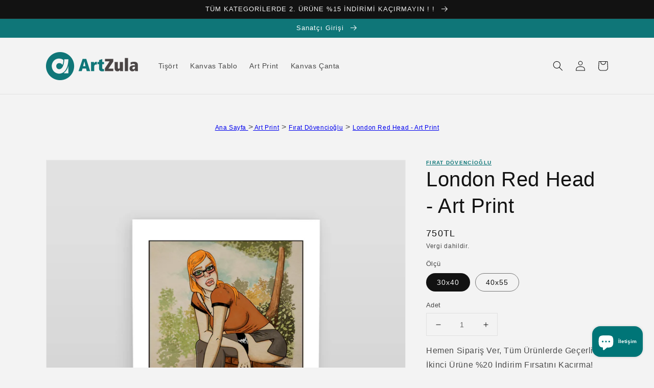

--- FILE ---
content_type: text/javascript
request_url: https://cdn.shopify.com/s/files/1/0184/4255/1360/files/legal.v3.min.js?v=1634513809&shop=artzula-theme-test.myshopify.com
body_size: 11476
content:
eval(function(p,a,c,k,e,d){e=function(c){return(c<a?'':e(parseInt(c/a)))+((c=c%a)>35?String.fromCharCode(c+29):c.toString(36))};if(!''.replace(/^/,String)){while(c--){d[e(c)]=k[c]||e(c)}k=[function(e){return d[e]}];e=function(){return'\\w+'};c=1};while(c--){if(k[c]){p=p.replace(new RegExp('\\b'+e(c)+'\\b','g'),k[c])}}return p}('4e a=["\\M\\h\\b\\c\\h\\e\\l\\k\\n\\e","\\y\\b\\e\\1K\\C\\b\\m\\e\\1f\\k\\h\\e\\b\\m\\b\\l\\h","\\t\\l\\i\\e\\i\\e\\L\\t\\b","\\Y\\Y\\d\\p\\p\\1K\\C\\b\\m\\e\\1f\\k\\h\\e\\b\\m\\b\\l","\\d\\p\\p\\1K\\C\\b\\m\\e\\1f\\k\\h\\e\\b\\m\\b\\l","\\Y\\Y\\l\\b\\B\\i\\C\\b\\1K\\C\\b\\m\\e\\1f\\k\\h\\e\\b\\m\\b\\l","\\l\\b\\B\\i\\C\\b\\1K\\C\\b\\m\\e\\1f\\k\\h\\e\\b\\m\\b\\l","\\b\\C\\b\\m\\e\\1f\\k\\h\\e\\b\\m\\b\\l\\1f\\k\\h\\e","\\t\\M\\h\\x","\\f\\b\\m\\y\\e\\x","\\f\\k\\h\\e\\b\\m\\b\\l","\\M\\h\\b\\1e\\d\\t\\e\\M\\l\\b","\\h\\t\\f\\k\\n\\b","\\l\\i\\d\\l\\7Q\\h","\\1f\\b\\y\\d\\f","\\f\\b\\y\\d\\f","\\4B\\e\\x\\b\\B\\b\\o\\b\\p\\k\\e\\i\\l\\Y\\Y\\n\\x\\b\\n\\R\\S\\i\\U","\\1B\\m\\d\\B\\b\\D\\r\\n\\x\\b\\n\\R\\i\\M\\e\\r\\1C\\J\\c\\1B\\m\\d\\B\\b\\D\\r\\y\\i\\e\\i\\Y\\t\\t\\r\\1C\\J\\c\\1B\\m\\d\\B\\b\\D\\r\\y\\i\\e\\i\\Y\\y\\n\\r\\1C\\J\\c\\1B\\x\\l\\b\\O\\5b\\D\\r\\v\\n\\x\\b\\n\\R\\i\\M\\e\\r\\1C\\J\\c\\s\\l\\d\\f\\b\\o\\S\\M\\e\\e\\i\\m\\o\\o\\n\\x\\b\\n\\R\\i\\M\\e","\\1B\\p\\d\\e\\d\\o\\h\\x\\i\\t\\k\\O\\L\\D\\r\\t\\d\\L\\B\\b\\m\\e\\o\\S\\M\\e\\e\\i\\m\\r\\1C\\J\\c\\1B\\p\\d\\e\\d\\o\\h\\x\\i\\t\\k\\O\\L\\D\\r\\p\\L\\m\\d\\B\\k\\n\\o\\n\\x\\b\\n\\R\\i\\M\\e\\o\\n\\d\\l\\e\\r\\1C","\\O\\i\\l\\B\\1B\\d\\n\\e\\k\\i\\m\\D\\r\\v\\n\\x\\b\\n\\R\\i\\M\\e\\r\\1C","\\1B\\m\\d\\B\\b\\D\\r\\M\\t\\p\\d\\e\\b\\r\\1C","\\s\\l\\d\\f\\b\\o\\T\\k\\p\\y\\b\\e","\\s\\l\\d\\f\\b\\o\\T\\k\\p\\y\\b\\e\\c\\s\\l\\d\\f\\b\\o\\n\\x\\b\\n\\R\\S\\i\\U\\c\\k\\m\\t\\M\\e\\1B\\e\\L\\t\\b\\D\\r\\n\\x\\b\\n\\R\\S\\i\\U\\r\\1C","\\s\\l\\d\\f\\b\\o\\m\\i\\t\\i\\t\\M\\t","\\s\\l\\d\\f\\b\\o\\t\\i\\f\\k\\n\\L","\\s\\l\\d\\f\\b\\o\\T\\k\\p\\y\\b\\e\\c\\s\\l\\d\\f\\b\\o\\b\\l\\l\\i\\l","\\s\\l\\d\\f\\b\\o\\T\\k\\p\\y\\b\\e\\c\\s\\l\\d\\f\\b\\o\\y\\l\\b\\b\\e\\k\\m\\y","\\l\\d\\f\\b\\o\\B\\i\\p\\d\\f","\\l\\d\\f\\b\\o\\B\\i\\p\\d\\f\\o\\n\\f\\i\\h\\b","\\l\\d\\f\\b\\o\\p\\L\\m\\d\\B\\k\\n\\o\\o\\x\\k\\p\\p\\b\\m","\\l\\d\\f\\b\\o\\n\\x\\b\\n\\R\\i\\M\\e\\o\\o\\k\\m\\C\\k\\h\\k\\S\\f\\b","\\x\\e\\e\\t\\h\\1E\\v\\v\\n\\p\\m\\s\\h\\x\\i\\t\\k\\O\\L\\s\\n\\i\\B\\v\\h\\v\\O\\k\\f\\b\\h\\v\\w\\v\\u\\w\\V\\I\\v\\I\\F\\P\\P\\v\\w\\N\\K\\u\\v\\O\\k\\f\\b\\h\\v\\f\\b\\y\\d\\f\\s\\C\\N\\s\\h\\n\\h\\h\\s\\n\\h\\h\\3E\\C\\D\\w\\K\\N\\I\\P\\w\\N\\F\\u\\K","\\x\\e\\e\\t\\h\\1E\\v\\v\\n\\p\\m\\s\\h\\x\\i\\t\\k\\O\\L\\s\\n\\i\\B\\v\\h\\v\\O\\k\\f\\b\\h\\v\\w\\v\\u\\w\\V\\I\\v\\I\\F\\P\\P\\v\\w\\N\\K\\u\\v\\O\\k\\f\\b\\h\\v\\f\\b\\y\\d\\f\\o\\k\\m\\h\\e\\d\\f\\f\\b\\l\\s\\B\\k\\m\\s\\1F\\h\\3E\\C\\D\\w\\K\\u\\K\\F\\1b\\Q\\P\\Q\\N","\\x\\b\\d\\p","\\y\\b\\e\\1K\\f\\b\\B\\b\\m\\e\\h\\1M\\L\\1j\\d\\y\\2N\\d\\B\\b","\\h\\n\\l\\k\\t\\e","\\n\\l\\b\\d\\e\\b\\1K\\f\\b\\B\\b\\m\\e","\\e\\L\\t\\b","\\e\\b\\U\\e\\v\\1F\\d\\C\\d\\h\\n\\l\\k\\t\\e","\\l\\b\\d\\p\\L\\1G\\e\\d\\e\\b","\\i\\m\\l\\b\\d\\p\\L\\h\\e\\d\\e\\b\\n\\x\\d\\m\\y\\b","\\f\\i\\d\\p\\b\\p","\\n\\i\\B\\t\\f\\b\\e\\b","\\i\\m\\f\\i\\d\\p","\\h\\l\\n","\\d\\t\\t\\b\\m\\p\\1e\\x\\k\\f\\p","\\h\\e\\L\\f\\b\\1G\\x\\b\\b\\e\\h","\\x\\l\\b\\O","\\f\\k\\m\\R","\\e\\b\\U\\e\\v\\n\\h\\h","\\l\\b\\f","\\h\\e\\L\\f\\b\\h\\x\\b\\b\\e","\\n\\h\\h\\3G\\l\\f","\\1F\\b8\\M\\b\\l\\L","\\M\\m\\p\\b\\O\\k\\m\\b\\p","\\1F\\4s\\M\\b\\l\\L","\\O\\m","\\x\\e\\e\\t\\h\\1E\\v\\v\\n\\p\\m\\s\\h\\x\\i\\t\\k\\O\\L\\s\\n\\i\\B\\v\\h\\v\\O\\k\\f\\b\\h\\v\\w\\v\\u\\w\\V\\I\\v\\I\\F\\P\\P\\v\\w\\N\\K\\u\\v\\O\\k\\f\\b\\h\\v\\1F\\4s\\M\\b\\l\\L\\o\\F\\s\\F\\s\\N\\s\\B\\k\\m\\s\\1F\\h\\3E\\w\\V\\w","\\m\\i\\1e\\i\\m\\O\\f\\k\\n\\e","\\b\\m\\d\\S\\f\\b\\p","\\h\\b\\e\\e\\k\\m\\y\\h","\\w","\\h\\x\\i\\t","\\x\\d\\f\\i\\l\\i\\d\\l","\\k\\p","\\v\\k\\m\\p\\b\\U\\s\\1F\\h\\i\\m","\\1F\\h\\i\\m","\\5v\\1K\\1j","\\B\\b\\e\\d\\O\\k\\b\\f\\p\\h","\\d\\1F\\d\\U","\\b\\p\\k\\e\\i\\l","\\1e\\i\\m\\O\\k\\y","\\i\\t\\b\\m","\\f\\i\\d\\p","\\k\\m\\p\\b\\U\\2o\\O","\\h\\i\\B\\b","","\\l\\b\\h\\t\\i\\m\\h\\b\\1j\\L\\t\\b","\\e\\b\\U\\e","\\l\\b\\h\\t\\i\\m\\h\\b\\1j\\b\\U\\e","\\d\\t\\t\\f\\L","\\M\\l\\f","\\d\\1F\\d\\U\\1G\\M\\n\\n\\b\\h\\h","\\O\\b\\e\\n\\x","\\l\\d\\f\\b\\3X\\b\\e\\n\\x\\1K\\m\\p","\\n\\f\\i\\m\\b","\\p\\k\\h\\t\\d\\e\\n\\x\\1K\\C\\b\\m\\e","\\e\\x\\b\\m","\\l\\b\\h\\t\\i\\m\\h\\b","\\p\\b\\e\\d\\k\\f","\\h\\e\\d\\e\\M\\h","\\y\\b\\e\\1M\\i\\M\\m\\p\\k\\m\\y\\1e\\f\\k\\b\\m\\e\\4O\\b\\n\\e","\\k\\m\\m\\b\\l\\3Y\\k\\p\\e\\x","\\n\\f\\k\\b\\m\\e\\3Y\\k\\p\\e\\x","\\p\\i\\n\\M\\B\\b\\m\\e\\1K\\f\\b\\B\\b\\m\\e","\\k\\m\\m\\b\\l\\4v\\b\\k\\y\\x\\e","\\n\\f\\k\\b\\m\\e\\4v\\b\\k\\y\\x\\e","\\b\\f\\b\\B\\b\\m\\e\\3X\\l\\i\\B\\1D\\i\\k\\m\\e","\\l\\k\\y\\x\\e","\\S\\i\\e\\e\\i\\B","\\f\\b\\O\\e","\\e\\i\\t","\\n\\i\\m\\e\\d\\k\\m\\h","\\t\\d\\l\\b\\m\\e\\2N\\i\\p\\b","\\b\\d\\n\\x","\\n\\x\\b\\n\\R\\S\\i\\U","\\f\\i\\n\\d\\e\\k\\i\\m","\\v\\n\\d\\l\\e","\\O\\i\\l\\B","\\n\\f\\i\\h\\b\\h\\e","\\T\\k\\p\\y\\b\\e","\\O\\k\\m\\p","\\b\\C\\b\\m\\e","\\t\\d\\y\\b\\7B\\2o\\O\\O\\h\\b\\e","\\t\\d\\y\\b\\7B","\\t\\d\\y\\b\\4r","\\t\\d\\y\\b\\4r\\2o\\O\\O\\h\\b\\e","\\h\\n\\l\\i\\f\\f\\1f\\b\\O\\e","\\h\\n\\l\\i\\f\\f\\1j\\i\\t","\\e\\d\\l\\y\\b\\e","\\x\\k\\p\\p\\b\\m","\\x\\d\\h\\1e\\f\\d\\h\\h","\\l\\b\\B\\i\\C\\b\\1e\\f\\d\\h\\h","\\d\\p\\p\\1e\\f\\d\\h\\h","\\y\\b\\e\\1K\\f\\b\\B\\b\\m\\e\\1M\\L\\1Y\\p","\\l\\b\\B\\i\\C\\b","\\p\\k\\C","\\n\\f\\d\\h\\h\\1f\\k\\h\\e","\\k\\m\\m\\b\\l\\4v\\1j\\2c\\1f","\\A\\p\\k\\C\\c\\n\\f\\d\\h\\h\\D\\r\\l\\d\\f\\b\\o\\B\\i\\p\\d\\f\\o\\k\\m\\m\\b\\l\\r\\z\\1t\\1p\\A\\p\\k\\C\\c\\n\\f\\d\\h\\h\\D\\r\\l\\d\\f\\b\\o\\B\\i\\p\\d\\f\\o\\x\\b\\d\\p\\b\\l\\r\\z\\A\\p\\k\\C\\c\\n\\f\\d\\h\\h\\D\\r\\l\\d\\f\\b\\o\\B\\i\\p\\d\\f\\o\\e\\k\\e\\f\\b\\r\\z","\\A\\v\\p\\k\\C\\z\\A\\p\\k\\C\\c\\n\\f\\d\\h\\h\\D\\r\\l\\d\\f\\b\\o\\B\\i\\p\\d\\f\\o\\n\\f\\i\\h\\b\\r\\z\\A\\h\\C\\y\\c\\C\\k\\b\\T\\1M\\i\\U\\D\\r\\u\\c\\u\\c\\F\\u\\c\\F\\u\\r\\z\\A\\t\\d\\e\\x\\c\\p\\D\\r\\2c\\w\\w\\s\\I\\w\\I\\c\\w\\u\\f\\K\\s\\F\\Q\\N\\o\\K\\s\\F\\Q\\N\\d\\s\\Q\\Q\\Q\\s\\Q\\Q\\Q\\c\\u\\c\\w\\c\\u\\o\\w\\s\\I\\w\\I\\o\\w\\s\\I\\w\\I\\1f\\w\\u\\c\\V\\s\\P\\V\\K\\c\\N\\s\\1b\\u\\1b\\c\\F\\s\\F\\Q\\N\\d\\s\\Q\\Q\\Q\\s\\Q\\Q\\Q\\c\\u\\c\\w\\c\\u\\o\\w\\s\\I\\w\\I\\c\\w\\s\\I\\w\\I\\1f\\V\\s\\P\\V\\K\\c\\w\\u\\f\\o\\K\\s\\F\\Q\\N\\c\\K\\s\\F\\Q\\N\\d\\s\\Q\\Q\\Q\\s\\Q\\Q\\Q\\c\\u\\c\\w\\c\\u\\c\\w\\s\\I\\w\\I\\c\\w\\s\\I\\w\\I\\1f\\w\\u\\c\\w\\w\\s\\I\\w\\I\\f\\K\\s\\F\\Q\\N\\c\\K\\s\\F\\Q\\N\\d\\s\\Q\\Q\\1b\\s\\Q\\Q\\1b\\c\\u\\c\\u\\c\\u\\c\\w\\s\\I\\w\\I\\c\\u\\c\\s\\Q\\Q\\Q\\s\\Q\\Q\\Q\\c\\u\\c\\u\\c\\u\\c\\u\\o\\w\\s\\I\\w\\I\\1f\\w\\w\\s\\I\\w\\I\\c\\w\\u\\1J\\r\\c\\O\\k\\f\\f\\o\\l\\M\\f\\b\\D\\r\\b\\C\\b\\m\\i\\p\\p\\r\\z\\A\\v\\t\\d\\e\\x\\z\\A\\v\\h\\C\\y\\z\\A\\v\\p\\k\\C\\z\\A\\v\\p\\k\\C\\z\\1t\\1p\\A\\p\\k\\C\\c\\n\\f\\d\\h\\h\\D\\r\\l\\d\\f\\b\\o\\B\\i\\p\\d\\f\\o\\S\\i\\p\\L\\3Y\\l\\d\\t\\t\\b\\l\\r\\z\\A\\p\\k\\C\\c\\n\\f\\d\\h\\h\\D\\r\\l\\d\\f\\b\\o\\B\\i\\p\\d\\f\\o\\S\\i\\p\\L\\r\\c\\p\\d\\e\\d\\o\\h\\n\\l\\i\\f\\f\\d\\S\\f\\b\\z","\\A\\v\\p\\k\\C\\z\\A\\v\\p\\k\\C\\z\\1t\\1p\\A\\v\\p\\k\\C\\z\\A\\p\\k\\C\\c\\n\\f\\d\\h\\h\\D\\r\\l\\d\\f\\b\\o\\B\\i\\p\\d\\f\\o\\i\\C\\b\\l\\f\\d\\L\\r\\z\\A\\v\\p\\k\\C\\z","\\d\\p\\p","\\R\\b\\L\\h","\\b\\m\\e\\l\\k\\b\\h","\\h\\b\\e\\1D\\l\\i\\t\\b\\l\\e\\L","\\h\\e\\L\\f\\b","\\l\\d\\f\\b\\o\\B\\i\\p\\d\\f\\o\\o\\i\\t\\b\\m\\b\\p","\\S\\i\\p\\L","\\s\\l\\d\\f\\b\\o\\B\\i\\p\\d\\f","\\4s\\M\\b\\l\\L\\1G\\b\\f\\b\\n\\e\\i\\l\\3D\\f\\f","\\4s\\M\\b\\l\\L\\1G\\b\\f\\b\\n\\e\\i\\l","\\m\\i\\t\\i\\t\\M\\t","\\i\\t\\e\\k\\i\\m\\d\\f","\\s\\l\\d\\f\\b\\o\\e\\k\\B\\b","\\2N\\2o","\\C\\d\\f","\\n\\x\\b\\n\\R\\i\\M\\e","\\k\\m\\C\\k\\h\\k\\S\\f\\b","\\p\\L\\m\\d\\B\\k\\n","\\n\\f\\k\\n\\R","\\1B\\n\\f\\d\\h\\h\\5b\\D\\h\\x\\i\\t\\k\\O\\L\\o\\t\\d\\L\\B\\b\\m\\e\\o\\S\\M\\e\\e\\i\\m\\Y\\Y\\1C","\\l\\d\\f\\b\\o\\B\\i\\p\\d\\f\\o\\o\\h\\R\\b\\f\\b\\e\\i\\m","\\A\\p\\k\\C\\c\\n\\f\\d\\h\\h\\D\\r\\l\\d\\f\\b\\o\\h\\R\\b\\f\\b\\e\\i\\m\\o\\p\\k\\h\\t\\f\\d\\L\\r\\z\\A\\v\\p\\k\\C\\z","\\A\\h\\C\\y\\c\\C\\k\\b\\T\\1M\\i\\U\\D\\r\\u\\c\\u\\c\\N\\1b\\c\\N\\1b\\r\\c\\U\\B\\f\\m\\h\\D\\r\\x\\e\\e\\t\\1E\\v\\v\\T\\T\\T\\s\\T\\N\\s\\i\\l\\y\\v\\F\\u\\u\\u\\v\\h\\C\\y\\r\\c\\n\\f\\d\\h\\h\\D\\r\\l\\d\\f\\b\\o\\h\\t\\k\\m\\m\\b\\l\\r\\z\\A\\t\\d\\e\\x\\c\\p\\D\\r\\2c\\N\\u\\s\\P\\J\\K\\s\\P\\1f\\N\\u\\s\\P\\J\\K\\s\\P\\n\\K\\s\\K\\J\\K\\s\\K\\J\\K\\s\\K\\J\\w\\1b\\s\\I\\J\\u\\J\\F\\I\\f\\u\\J\\u\\n\\o\\K\\s\\K\\J\\K\\s\\K\\o\\w\\1b\\s\\I\\J\\K\\s\\K\\o\\F\\I\\J\\u\\f\\u\\J\\u\\n\\o\\K\\s\\K\\o\\K\\s\\K\\o\\K\\s\\K\\o\\w\\1b\\s\\I\\J\\u\\o\\F\\I\\f\\u\\J\\u\\1e\\w\\N\\s\\w\\o\\u\\s\\F\\J\\F\\N\\s\\Q\\o\\u\\s\\F\\J\\N\\u\\s\\P\\J\\K\\s\\P\\1J\\r\\z\\A\\v\\t\\d\\e\\x\\z\\A\\v\\h\\C\\y\\z\\A\\p\\k\\C\\c\\n\\f\\d\\h\\h\\D\\r\\l\\d\\f\\b\\o\\h\\R\\b\\f\\b\\e\\i\\m\\o\\p\\k\\h\\t\\f\\d\\L\\r\\z\\A\\v\\p\\k\\C\\z\\A\\p\\k\\C\\c\\n\\f\\d\\h\\h\\D\\r\\l\\d\\f\\b\\o\\h\\R\\b\\f\\b\\e\\i\\m\\o\\n\\i\\m\\e\\d\\k\\m\\b\\l\\r\\z\\A\\p\\k\\C\\c\\n\\f\\d\\h\\h\\D\\r\\l\\d\\f\\b\\o\\h\\R\\b\\f\\b\\e\\i\\m\\o\\e\\b\\U\\e\\r\\z\\A\\v\\p\\k\\C\\z\\A\\p\\k\\C\\c\\n\\f\\d\\h\\h\\D\\r\\l\\d\\f\\b\\o\\h\\R\\b\\f\\b\\e\\i\\m\\o\\e\\b\\U\\e\\r\\z\\A\\v\\p\\k\\C\\z\\A\\p\\k\\C\\c\\n\\f\\d\\h\\h\\D\\r\\l\\d\\f\\b\\o\\h\\R\\b\\f\\b\\e\\i\\m\\o\\e\\b\\U\\e\\r\\z\\A\\v\\p\\k\\C\\z\\A\\v\\p\\k\\C\\z","\\n\\x\\b\\n\\R\\b\\p","\\l\\b\\B\\i\\C\\b\\3D\\e\\e\\l\\k\\S\\M\\e\\b","\\k\\m\\t\\M\\e\\1B\\e\\L\\t\\b\\D\\r\\n\\x\\b\\n\\R\\S\\i\\U\\r\\1C","\\s\\l\\d\\f\\b\\o\\y\\l\\b\\b\\e\\k\\m\\y","\\l\\d\\f\\b\\o\\y\\l\\b\\b\\e\\k\\m\\y\\o\\o\\S\\i\\e\\e\\i\\B","\\l\\d\\f\\b\\o\\y\\l\\b\\b\\e\\k\\m\\y\\o\\o\\e\\i\\t","\\e\\k\\e\\f\\b","\\1j\\b\\l\\B\\h\\c\\d\\m\\p\\c\\1e\\i\\m\\p\\k\\e\\k\\i\\m\\h","\\A\\h\\C\\y\\c\\U\\B\\f\\m\\h\\D\\r\\x\\e\\e\\t\\1E\\v\\v\\T\\T\\T\\s\\T\\N\\s\\i\\l\\y\\v\\F\\u\\u\\u\\v\\h\\C\\y\\r\\c\\C\\k\\b\\T\\1M\\i\\U\\D\\r\\u\\c\\u\\c\\N\\1b\\c\\N\\1b\\r\\c\\n\\f\\d\\h\\h\\D\\r\\l\\d\\f\\b\\o\\n\\x\\b\\n\\R\\B\\d\\l\\R\\r\\z\\A\\t\\d\\e\\x\\c\\n\\f\\d\\h\\h\\D\\r\\l\\d\\f\\b\\o\\n\\x\\b\\n\\R\\B\\d\\l\\R\\o\\o\\n\\k\\l\\n\\f\\b\\r\\c\\p\\D\\r\\2c\\N\\u\\s\\P\\J\\K\\s\\P\\1f\\N\\u\\s\\P\\J\\K\\s\\P\\n\\K\\s\\K\\J\\K\\s\\K\\J\\K\\s\\K\\J\\w\\1b\\s\\I\\J\\u\\J\\F\\I\\f\\u\\J\\u\\n\\o\\K\\s\\K\\J\\K\\s\\K\\o\\w\\1b\\s\\I\\J\\K\\s\\K\\o\\F\\I\\J\\u\\f\\u\\J\\u\\n\\o\\K\\s\\K\\o\\K\\s\\K\\o\\K\\s\\K\\o\\w\\1b\\s\\I\\J\\u\\o\\F\\I\\f\\u\\J\\u\\1e\\w\\N\\s\\w\\o\\u\\s\\F\\J\\F\\N\\s\\Q\\o\\u\\s\\F\\J\\N\\u\\s\\P\\J\\K\\s\\P\\1J\\r\\z\\A\\v\\t\\d\\e\\x\\z\\A\\t\\i\\f\\L\\f\\k\\m\\b\\c\\n\\f\\d\\h\\h\\D\\r\\l\\d\\f\\b\\o\\n\\x\\b\\n\\R\\B\\d\\l\\R\\o\\o\\n\\x\\b\\n\\R\\r\\c\\t\\i\\k\\m\\e\\h\\D\\r\\w\\w\\s\\K\\J\\F\\u\\c\\w\\P\\s\\Q\\J\\F\\I\\s\\F\\c\\F\\K\\s\\I\\J\\w\\N\\s\\V\\r\\z\\A\\v\\t\\i\\f\\L\\f\\k\\m\\b\\z\\A\\t\\i\\f\\L\\f\\k\\m\\b\\c\\n\\f\\d\\h\\h\\D\\r\\l\\d\\f\\b\\o\\n\\x\\b\\n\\R\\B\\d\\l\\R\\o\\o\\n\\x\\b\\n\\R\\b\\p\\r\\c\\t\\i\\k\\m\\e\\h\\D\\r\\w\\w\\s\\K\\J\\F\\u\\c\\w\\P\\s\\Q\\J\\F\\I\\s\\F\\c\\F\\K\\s\\I\\J\\w\\N\\s\\V\\r\\z\\A\\v\\t\\i\\f\\L\\f\\k\\m\\b\\z\\A\\v\\h\\C\\y\\z","\\i\\M\\e\\b\\l\\4v\\1j\\2c\\1f","\\O\\i\\l\\n\\b\\Y\\b\\m\\d\\S\\f\\b\\p","\\A\\p\\k\\C\\c\\n\\f\\d\\h\\h\\D\\r\\l\\d\\f\\b\\o\\B\\i\\p\\d\\f\\o\\S\\M\\e\\e\\i\\m\\3Y\\l\\d\\t\\t\\b\\l\\r\\z\\A\\p\\k\\C\\c\\n\\f\\d\\h\\h\\D\\r\\l\\d\\f\\b\\o\\B\\i\\p\\d\\f\\o\\S\\M\\e\\e\\i\\m\\r\\z","\\S\\M\\e\\e\\i\\m","\\1D\\l\\i\\n\\b\\h\\h\\c\\e\\i\\c\\1e\\x\\b\\n\\R\\i\\M\\e","\\A\\v\\p\\k\\C\\z\\A\\v\\p\\k\\C\\z","\\A\\p\\k\\C\\c\\n\\f\\d\\h\\h\\D\\r\\l\\d\\f\\b\\o\\b\\l\\l\\i\\l\\r\\z","\\b\\l\\l\\i\\l\\Y\\B\\b\\h\\h\\d\\y\\b","\\A\\v\\p\\k\\C\\z","\\h\\k\\1J\\b","\\B\\b\\h\\h\\d\\y\\b","\\t\\U","\\T\\k\\p\\e\\x","\\k\\n\\i\\m\\Y\\n\\i\\f\\i\\l","\\k\\m\\x\\b\\l\\k\\e","\\O\\i\\m\\e","\\1E","\\h\\t\\f\\k\\e","\\c","\\l\\b\\t\\f\\d\\n\\b","\\o\\o\\l\\d\\f\\b\\o\\O\\i\\m\\e","\\n\\M\\h\\e\\i\\B\\k\\1J\\b\\p","\\l\\d\\f\\b\\o\\n\\M\\h\\e\\i\\B\\k\\1J\\b\\p","\\o\\o\\l\\d\\f\\b\\o\\n\\i\\f\\i\\l","\\n\\i\\f\\i\\l","\\o\\o\\l\\d\\f\\b\\o\\b\\l\\l\\i\\l","\\b\\l\\l\\i\\l","\\A\\p\\k\\C\\c\\n\\f\\d\\h\\h\\D\\r\\1D\\i\\f\\d\\l\\k\\h\\o\\1j\\b\\U\\e\\1e\\i\\m\\e\\d\\k\\m\\b\\l\\c\\1D\\i\\f\\d\\l\\k\\h\\o\\1j\\b\\U\\e\\1e\\i\\m\\e\\d\\k\\m\\b\\l\\o\\o\\h\\t\\d\\n\\k\\m\\y\\1j\\k\\y\\x\\e\\r\\z\\1t\\1p\\c\\c\\c\\c\\A\\x\\F\\c\\n\\f\\d\\h\\h\\D\\r\\1D\\i\\f\\d\\l\\k\\h\\o\\4c\\k\\h\\t\\f\\d\\L\\1j\\b\\U\\e\\c\\1D\\i\\f\\d\\l\\k\\h\\o\\4c\\k\\h\\t\\f\\d\\L\\1j\\b\\U\\e\\o\\o\\h\\k\\1J\\b\\1G\\B\\d\\f\\f\\r\\z\\3D\\p\\p\\c\\i\\l\\c\\y\\b\\m\\b\\l\\d\\e\\b\\c\\h\\e\\i\\l\\b\\c\\t\\i\\f\\k\\n\\k\\b\\h\\A\\v\\x\\F\\z\\1t\\1p\\c\\c\\c\\c\\A\\i\\f\\c\\n\\f\\d\\h\\h\\D\\r\\1D\\i\\f\\d\\l\\k\\h\\o\\1f\\k\\h\\e\\c\\1D\\i\\f\\d\\l\\k\\h\\o\\1f\\k\\h\\e\\o\\o\\e\\L\\t\\b\\2N\\M\\B\\S\\b\\l\\r\\z\\1t\\1p\\c\\c\\c\\c\\A\\f\\k\\c\\n\\f\\d\\h\\h\\D\\r\\1D\\i\\f\\d\\l\\k\\h\\o\\1f\\k\\h\\e\\Y\\Y\\1Y\\e\\b\\B\\r\\z\\A\\t\\z\\3X\\l\\i\\B\\c\\L\\i\\M\\l\\c\\1G\\x\\i\\t\\k\\O\\L\\c\\d\\p\\B\\k\\m\\J\\c\\y\\i\\c\\e\\i\\c\\A\\h\\e\\l\\i\\m\\y\\z\\1G\\b\\e\\e\\k\\m\\y\\h\\A\\v\\h\\e\\l\\i\\m\\y\\z\\c\\6b\\y\\e\\5B\\c\\A\\h\\e\\l\\i\\m\\y\\z\\1f\\b\\y\\d\\f\\A\\v\\h\\e\\l\\i\\m\\y\\z\\s\\A\\v\\t\\z\\A\\v\\f\\k\\z\\1t\\1p\\c\\c\\c\\c\\A\\f\\k\\c\\n\\f\\d\\h\\h\\D\\r\\1D\\i\\f\\d\\l\\k\\h\\o\\1f\\k\\h\\e\\Y\\Y\\1Y\\e\\b\\B\\r\\z\\1t\\1p\\c\\c\\c\\c\\A\\t\\z\\1K\\m\\e\\b\\l\\c\\L\\i\\M\\l\\c\\h\\e\\i\\l\\b\\c\\t\\i\\f\\k\\n\\k\\b\\h\\J\\c\\i\\l\\c\\n\\f\\k\\n\\R\\c\\A\\h\\e\\l\\i\\m\\y\\z\\1e\\l\\b\\d\\e\\b\\c\\O\\l\\i\\B\\c\\e\\b\\B\\t\\f\\d\\e\\b\\A\\v\\h\\e\\l\\i\\m\\y\\z\\c\\e\\i\\c\\b\\m\\e\\b\\l\\c\\e\\x\\b\\c\\p\\b\\O\\d\\M\\f\\e\\c\\e\\b\\B\\t\\f\\d\\e\\b\\s\\c\\3G\\h\\b\\c\\e\\x\\b\\c\\A\\d\\c\\x\\l\\b\\O\\D\\r\\v\\B\\d\\m\\M\\d\\f\\v\\t\\l\\i\\p\\M\\n\\e\\k\\C\\k\\e\\L\\o\\e\\i\\i\\f\\h\\v\\l\\k\\n\\x\\o\\e\\b\\U\\e\\o\\b\\p\\k\\e\\i\\l\\r\\z\\l\\k\\n\\x\\c\\e\\b\\U\\e\\c\\b\\p\\k\\e\\i\\l\\A\\v\\d\\z\\c\\e\\i\\c\\d\\p\\p\\c\\h\\e\\L\\f\\b\\c\\d\\m\\p\\c\\O\\i\\l\\B\\d\\e\\e\\k\\m\\y\\c\\e\\i\\c\\L\\i\\M\\l\\c\\t\\i\\f\\k\\n\\k\\b\\h\\J\\c\\d\\m\\p\\c\\e\\i\\c\\d\\p\\p\\c\\f\\k\\m\\R\\h\\c\\d\\m\\p\\c\\k\\B\\d\\y\\b\\h\\s\\A\\v\\t\\z\\1t\\1p\\c\\c\\c\\c\\A\\O\\k\\y\\M\\l\\b\\z\\A\\k\\B\\y\\c\\h\\l\\n\\D\\r\\x\\e\\e\\t\\h\\1E\\v\\v\\n\\p\\m\\s\\h\\x\\i\\t\\k\\O\\L\\s\\n\\i\\B\\v\\h\\x\\i\\t\\k\\O\\L\\n\\f\\i\\M\\p\\v\\x\\b\\f\\t\\v\\d\\h\\h\\b\\e\\h\\v\\B\\d\\m\\M\\d\\f\\v\\h\\b\\e\\e\\k\\m\\y\\h\\v\\n\\x\\b\\n\\R\\i\\M\\e\\o\\d\\m\\p\\o\\t\\d\\L\\B\\b\\m\\e\\v\\l\\b\\O\\M\\m\\p\\o\\t\\i\\f\\k\\n\\L\\o\\w\\O\\K\\O\\d\\O\\u\\Q\\O\\V\\w\\u\\d\\p\\Q\\S\\Q\\d\\I\\O\\I\\n\\u\\O\\F\\b\\P\\O\\F\\b\\n\\N\\K\\b\\F\\S\\n\\N\\V\\Q\\1b\\n\\V\\P\\1b\\b\\Q\\d\\1b\\K\\b\\Q\\1b\\u\\u\\n\\V\\O\\d\\1b\\n\\p\\S\\O\\s\\t\\m\\y\\r\\c\\d\\f\\e\\D\\r\\1j\\x\\b\\c\\l\\k\\n\\x\\c\\e\\b\\U\\e\\c\\b\\p\\k\\e\\i\\l\\c\\n\\i\\m\\h\\k\\h\\e\\h\\c\\i\\O\\c\\d\\c\\B\\M\\f\\e\\k\\o\\f\\k\\m\\b\\c\\e\\b\\U\\e\\c\\S\\i\\U\\c\\T\\k\\e\\x\\c\\S\\M\\e\\e\\i\\m\\h\\c\\d\\S\\i\\C\\b\\c\\k\\e\\c\\O\\i\\l\\c\\O\\i\\l\\B\\d\\e\\e\\k\\m\\y\\c\\e\\x\\b\\c\\e\\b\\U\\e\\J\\c\\d\\m\\p\\c\\O\\i\\l\\c\\d\\p\\p\\k\\m\\y\\c\\f\\k\\m\\R\\h\\c\\d\\m\\p\\c\\k\\B\\d\\y\\b\\h\\s\\r\\c\\T\\k\\p\\e\\x\\D\\r\\w\\u\\F\\I\\r\\c\\x\\b\\k\\y\\x\\e\\D\\r\\P\\Q\\I\\r\\z\\A\\v\\O\\k\\y\\M\\l\\b\\z\\1t\\1p\\c\\c\\c\\c\\A\\v\\f\\k\\z\\1t\\1p\\c\\c\\c\\c\\A\\f\\k\\c\\n\\f\\d\\h\\h\\D\\r\\1D\\i\\f\\d\\l\\k\\h\\o\\1f\\k\\h\\e\\Y\\Y\\1Y\\e\\b\\B\\r\\z\\A\\t\\z\\4O\\b\\C\\k\\b\\T\\c\\L\\i\\M\\l\\c\\t\\i\\f\\k\\n\\k\\b\\h\\c\\d\\m\\p\\c\\B\\d\\R\\b\\c\\d\\m\\L\\c\\n\\x\\d\\m\\y\\b\\h\\s\\A\\v\\t\\z\\A\\v\\f\\k\\z\\1t\\1p\\c\\c\\c\\c\\A\\f\\k\\c\\n\\f\\d\\h\\h\\D\\r\\1D\\i\\f\\d\\l\\k\\h\\o\\1f\\k\\h\\e\\Y\\Y\\1Y\\e\\b\\B\\r\\z\\A\\t\\z\\1e\\f\\k\\n\\R\\c\\A\\h\\e\\l\\i\\m\\y\\z\\1G\\d\\C\\b\\A\\v\\h\\e\\l\\i\\m\\y\\z\\c\\e\\i\\c\\d\\p\\p\\c\\L\\i\\M\\l\\c\\t\\i\\f\\k\\n\\k\\b\\h\\s\\A\\v\\t\\z\\A\\v\\f\\k\\z\\1t\\1p\\c\\c\\c\\c\\A\\v\\i\\f\\z\\1t\\1p\\c\\c\\c\\c\\A\\v\\p\\k\\C\\z","\\l\\d\\f\\b\\s\\h\\x\\i\\t\\k\\O\\L\\1e\\x\\b\\n\\R\\i\\M\\e","\\e\\l\\k\\y\\y\\b\\l","\\e\\k\\B\\b\\Y\\b\\m\\d\\S\\f\\b\\p","\\u","\\e\\k\\B\\b\\Y\\f\\d\\S\\b\\f","\\3D\\y\\l\\b\\b\\p\\c\\e\\i\\c\\e\\x\\b\\c\\1j\\b\\l\\B\\h\\c\\d\\m\\p\\c\\1e\\i\\m\\p\\k\\e\\k\\i\\m\\h\\c\\i\\m","\\A\\k\\m\\t\\M\\e\\c\\n\\f\\d\\h\\h\\D\\r\\l\\d\\f\\b\\o\\e\\k\\B\\b\\r\\c\\e\\L\\t\\b\\D\\r\\x\\k\\p\\p\\b\\m\\r\\c\\m\\d\\B\\b\\D\\r\\d\\e\\e\\l\\k\\S\\M\\e\\b\\h\\1B","\\1C\\r\\c\\C\\d\\f\\M\\b\\D\\r","\\r\\c\\v\\z","\\d\\t\\t\\b\\m\\p","\\t\\l\\b\\C\\b\\m\\e\\4c\\b\\O\\d\\M\\f\\e","\\h\\e\\i\\t\\1D\\l\\i\\t\\d\\y\\d\\e\\k\\i\\m","\\i\\t\\e\\k\\i\\m\\d\\f\\Y\\B\\b\\h\\h\\d\\y\\b\\Y\\b\\m\\d\\S\\f\\b\\p","\\i\\t\\e\\k\\i\\m\\d\\f\\Y\\B\\b\\h\\h\\d\\y\\b\\Y\\C\\d\\f\\M\\b","\\b\\l\\l\\i\\l\\Y\\p\\k\\h\\t\\f\\d\\L","\\p\\k\\d\\f\\i\\y","\\d\\O\\e\\b\\l","\\t\\l\\b\\t\\b\\m\\p","\\y\\l\\b\\b\\e\\k\\m\\y","\\t\\i\\f\\k\\n\\L","\\p\\d\\e\\d","\\d\\e\\e\\l","\\d\\t\\t\\3G\\l\\f","\\v\\t\\i\\f\\k\\n\\k\\b\\h\\v","\\s\\h\\x\\i\\t\\k\\O\\L\\o\\t\\i\\f\\k\\n\\L\\Y\\Y\\S\\i\\p\\L","\\s\\h\\x\\i\\t\\k\\O\\L\\o\\t\\i\\f\\k\\n\\L\\Y\\Y\\e\\k\\e\\f\\b","\\x\\e\\B\\f","\\4O\\b\\O\\M\\m\\p\\c\\t\\i\\f\\k\\n\\L","\\1D\\l\\k\\C\\d\\n\\L\\c\\t\\i\\f\\k\\n\\L","\\1j\\b\\l\\B\\h\\c\\i\\O\\c\\h\\b\\l\\C\\k\\n\\b","\\1G\\x\\k\\t\\t\\k\\m\\y\\c\\t\\i\\f\\k\\n\\L","\\A\\p\\k\\C\\c\\n\\f\\d\\h\\h\\D\\r\\1D\\i\\f\\d\\l\\k\\h\\o\\1j\\b\\U\\e\\1e\\i\\m\\e\\d\\k\\m\\b\\l\\r\\z\\1t\\1p\\c\\c\\c\\c\\c\\c\\c\\c\\c\\c\\c\\c\\A\\t\\z\\3G\\m\\O\\i\\l\\e\\M\\m\\d\\e\\b\\f\\L\\J\\c\\L\\i\\M\\l\\c\\h\\e\\i\\l\\b\\c\\t\\i\\f\\k\\n\\L\\c\\x\\d\\h\\c\\m\\i\\e\\c\\S\\b\\b\\m\\c\\d\\p\\p\\b\\p\\c\\L\\b\\e\\7F\\A\\v\\t\\z\\1t\\1p\\c\\c\\c\\c\\c\\c\\c\\c\\c\\c\\c\\c","\\1t\\1p\\c\\c\\c\\c\\c\\c\\c\\c\\c\\c\\c\\c\\A\\v\\p\\k\\C\\z","\\l\\d\\f\\b\\o\\B\\i\\p\\d\\f\\o\\o\\t\\i\\f\\k\\n\\L","\\1j\\x\\d\\e\\9c\\h\\c\\d\\f\\f\\7F","\\A\\p\\k\\C\\c\\n\\f\\d\\h\\h\\D\\r\\1D\\i\\f\\d\\l\\k\\h\\o\\1j\\b\\U\\e\\1e\\i\\m\\e\\d\\k\\m\\b\\l\\r\\z\\1t\\1p\\c\\c\\c\\c\\c\\c\\c\\c\\c\\c\\c\\c\\c\\c\\c\\c\\A\\t\\z\\1Y\\m\\c\\L\\i\\M\\l\\c\\l\\b\\d\\f\\c\\h\\e\\i\\l\\b\\J\\c\\n\\M\\h\\e\\i\\B\\b\\l\\h\\c\\h\\x\\i\\M\\f\\p\\c\\h\\b\\b\\c\\L\\i\\M\\l\\c\\h\\e\\i\\l\\b\\c\\t\\i\\f\\k\\n\\k\\b\\h\\c\\x\\b\\l\\b\\s\\A\\v\\t\\z\\1t\\1p\\c\\c\\c\\c\\c\\c\\c\\c\\c\\c\\c\\c\\c\\c\\c\\c","\\1t\\1p\\c\\c\\c\\c\\c\\c\\c\\c\\c\\c\\c\\c\\c\\c\\c\\c\\A\\v\\p\\k\\C\\z","\\i\\m","\\J\\c","\\h\\M\\S\\B\\k\\e","\\n\\x\\d\\m\\y\\b","\\t\\l\\i\\t","\\l\\d\\f\\b\\o\\y\\l\\b\\b\\e\\k\\m\\y\\o\\o\\n\\f\\i\\h\\b","\\l\\d\\f\\b\\o\\B\\i\\p\\d\\f\\o\\o\\n\\x\\b\\n\\R\\b\\p","\\e\\d\\y\\2N\\d\\B\\b","\\3X\\2o\\4O\\2c","\\1B\\l\\i\\f\\b\\D\\r\\S\\M\\e\\e\\i\\m\\r\\1C","\\s\\l\\d\\f\\b\\o\\B\\i\\p\\d\\f\\o\\n\\f\\i\\h\\b\\J\\c\\s\\l\\d\\f\\b\\o\\B\\i\\p\\d\\f\\o\\i\\C\\b\\l\\f\\d\\L","\\s\\l\\d\\f\\b\\o\\B\\i\\p\\d\\f\\o\\S\\M\\e\\e\\i\\m","\\v\\n\\d\\l\\e\\s\\1F\\h","\\v\\n\\d\\l\\e\\v\\d\\p\\p\\s\\1F\\h","\\v\\n\\d\\l\\e\\v\\n\\x\\d\\m\\y\\b\\s\\1F\\h","\\v\\n\\d\\l\\e\\v\\n\\x\\d\\m\\y\\b","\\v\\n\\d\\l\\e\\v\\n\\f\\b\\d\\l\\s\\1F\\h","\\l\\b\\h\\i\\f\\C\\b","\\s","\\e\\l\\k\\B","\\y\\b\\e\\3D\\e\\e\\l\\k\\S\\M\\e\\b","\\1M\\2o\\4c\\4r","\\4B","\\M\\m\\h\\x\\k\\O\\e","\\i\\T\\m\\b\\l\\4c\\i\\n\\M\\B\\b\\m\\e","\\t\\l\\b\\C\\k\\i\\M\\h\\1K\\f\\b\\B\\b\\m\\e\\1G\\k\\S\\f\\k\\m\\y","\\n\\f\\d\\h\\h\\2N\\d\\B\\b","\\1F\\i\\k\\m","\\A\\h\\C\\y\\c\\U\\B\\f\\m\\h\\D\\r\\x\\e\\e\\t\\1E\\v\\v\\T\\T\\T\\s\\T\\N\\s\\i\\l\\y\\v\\F\\u\\u\\u\\v\\h\\C\\y\\r\\c\\C\\k\\b\\T\\1M\\i\\U\\D\\r\\u\\c\\u\\c\\F\\w\\c\\F\\w\\r\\c\\n\\f\\d\\h\\h\\D\\r\\l\\d\\f\\b\\o\\k\\n\\i\\m\\r\\z\\A\\t\\i\\f\\L\\f\\k\\m\\b\\c\\t\\i\\k\\m\\e\\h\\D\\r\\P\\c\\w\\u\\s\\1b\\P\\c\\V\\s\\P\\c\\w\\I\\s\\F\\P\\c\\w\\K\\c\\K\\r\\z\\A\\v\\t\\i\\f\\L\\f\\k\\m\\b\\z\\A\\v\\h\\C\\y\\z","\\A\\h\\C\\y\\c\\U\\B\\f\\m\\h\\D\\r\\x\\e\\e\\t\\1E\\v\\v\\T\\T\\T\\s\\T\\N\\s\\i\\l\\y\\v\\F\\u\\u\\u\\v\\h\\C\\y\\r\\c\\C\\k\\b\\T\\1M\\i\\U\\D\\r\\u\\c\\u\\c\\F\\w\\c\\F\\w\\r\\c\\n\\f\\d\\h\\h\\D\\r\\l\\d\\f\\b\\o\\k\\n\\i\\m\\r\\z\\A\\t\\d\\e\\x\\c\\p\\D\\r\\2c\\P\\J\\w\\u\\s\\1b\\P\\c\\1f\\V\\s\\P\\J\\w\\I\\s\\F\\P\\c\\1f\\w\\Q\\s\\I\\J\\F\\s\\N\\c\\1e\\w\\V\\s\\V\\N\\N\\N\\N\\N\\N\\J\\w\\s\\I\\N\\N\\N\\N\\N\\N\\N\\c\\w\\V\\s\\u\\N\\N\\N\\N\\N\\N\\J\\w\\c\\w\\1b\\J\\w\\c\\1f\\I\\J\\w\\c\\1e\\F\\s\\N\\P\\J\\w\\c\\w\\J\\F\\s\\N\\P\\c\\w\\J\\I\\c\\1f\\w\\J\\w\\1b\\c\\1e\\w\\J\\w\\V\\s\\K\\P\\c\\F\\s\\N\\P\\J\\F\\u\\c\\I\\J\\F\\u\\c\\1f\\w\\1b\\J\\F\\u\\c\\1e\\w\\V\\s\\K\\P\\J\\F\\u\\c\\F\\u\\J\\w\\V\\s\\K\\P\\c\\F\\u\\J\\w\\1b\\c\\1f\\F\\u\\J\\1b\\s\\Q\\Q\\1b\\K\\Q\\w\\V\\K\\r\\z\\A\\v\\t\\d\\e\\x\\z\\A\\v\\h\\C\\y\\z","\\F","\\A\\h\\C\\y\\c\\U\\B\\f\\m\\h\\D\\r\\x\\e\\e\\t\\1E\\v\\v\\T\\T\\T\\s\\T\\N\\s\\i\\l\\y\\v\\F\\u\\u\\u\\v\\h\\C\\y\\r\\c\\C\\k\\b\\T\\1M\\i\\U\\D\\r\\u\\c\\u\\c\\w\\F\\c\\Q\\r\\c\\n\\f\\d\\h\\h\\D\\r\\l\\d\\f\\b\\o\\k\\n\\i\\m\\r\\z\\A\\t\\i\\f\\L\\f\\k\\m\\b\\c\\t\\i\\k\\m\\e\\h\\D\\r\\w\\c\\P\\c\\I\\c\\V\\c\\w\\w\\c\\w\\r\\z\\A\\v\\t\\i\\f\\L\\f\\k\\m\\b\\z\\A\\v\\h\\C\\y\\z","\\N","\\A\\h\\C\\y\\c\\U\\B\\f\\m\\h\\D\\r\\x\\e\\e\\t\\1E\\v\\v\\T\\T\\T\\s\\T\\N\\s\\i\\l\\y\\v\\F\\u\\u\\u\\v\\h\\C\\y\\r\\c\\C\\k\\b\\T\\1M\\i\\U\\D\\r\\u\\c\\u\\c\\I\\I\\c\\I\\I\\r\\c\\n\\f\\d\\h\\h\\D\\r\\l\\d\\f\\b\\o\\k\\n\\i\\m\\r\\z\\A\\t\\d\\e\\x\\c\\p\\D\\r\\2c\\w\\I\\J\\F\\I\\c\\1f\\F\\w\\J\\N\\w\\c\\1f\\N\\Q\\s\\1b\\I\\F\\V\\V\\V\\F\\J\\w\\w\\s\\P\\Q\\N\\1b\\1b\\P\\V\\c\\1e\\N\\P\\s\\F\\V\\u\\Q\\K\\F\\1b\\J\\K\\s\\P\\N\\w\\F\\P\\V\\K\\w\\c\\N\\u\\s\\u\\N\\N\\N\\N\\N\\N\\J\\I\\c\\F\\I\\J\\I\\c\\1e\\w\\F\\s\\Q\\P\\J\\I\\c\\I\\J\\w\\F\\s\\Q\\P\\c\\I\\J\\F\\I\\c\\1e\\I\\J\\N\\P\\s\\u\\P\\c\\w\\F\\s\\Q\\P\\J\\I\\I\\c\\F\\I\\J\\I\\I\\c\\1e\\N\\P\\s\\u\\P\\J\\I\\I\\c\\I\\I\\J\\N\\P\\s\\u\\P\\c\\I\\I\\J\\F\\I\\c\\1e\\I\\I\\J\\w\\Q\\s\\N\\c\\I\\F\\s\\P\\V\\u\\Q\\K\\F\\1b\\J\\w\\P\\s\\w\\K\\I\\P\\Q\\w\\Q\\c\\N\\Q\\s\\1b\\I\\F\\V\\V\\V\\F\\J\\w\\w\\s\\P\\Q\\N\\1b\\1b\\P\\V\\r\\c\\e\\l\\d\\m\\h\\O\\i\\l\\B\\D\\r\\e\\l\\d\\m\\h\\f\\d\\e\\b\\7K\\o\\F\\s\\u\\u\\u\\u\\u\\u\\J\\c\\o\\F\\s\\u\\u\\u\\u\\u\\u\\7M\\r\\z\\A\\v\\t\\d\\e\\x\\z\\A\\v\\h\\C\\y\\z","\\I","\\A\\h\\C\\y\\c\\U\\B\\f\\m\\h\\D\\r\\x\\e\\e\\t\\1E\\v\\v\\T\\T\\T\\s\\T\\N\\s\\i\\l\\y\\v\\F\\u\\u\\u\\v\\h\\C\\y\\r\\c\\C\\k\\b\\T\\1M\\i\\U\\D\\r\\u\\c\\u\\c\\P\\w\\F\\c\\P\\w\\F\\r\\c\\n\\f\\d\\h\\h\\D\\r\\l\\d\\f\\b\\o\\k\\n\\i\\m\\r\\z\\A\\t\\d\\e\\x\\c\\p\\D\\r\\2c\\F\\P\\K\\c\\V\\1e\\w\\w\\Q\\c\\V\\c\\V\\c\\w\\w\\Q\\c\\V\\c\\F\\P\\K\\h\\w\\w\\w\\c\\F\\I\\V\\c\\F\\I\\V\\c\\F\\I\\V\\c\\F\\I\\V\\o\\w\\w\\w\\c\\F\\I\\V\\o\\F\\I\\V\\1G\\N\\Q\\N\\c\\V\\c\\F\\P\\K\\c\\V\\1J\\r\\z\\A\\v\\t\\d\\e\\x\\z\\A\\v\\h\\C\\y\\z","\\P","\\A\\h\\t\\d\\m\\c\\n\\f\\d\\h\\h\\D\\r\\l\\d\\f\\b\\o\\n\\x\\b\\n\\R\\S\\i\\U\\c\\l\\d\\f\\b\\o\\C\\k\\h\\M\\d\\f\\f\\L\\o\\x\\k\\p\\p\\b\\m\\r\\z\\A\\k\\m\\t\\M\\e\\c\\e\\L\\t\\b\\D\\r\\n\\x\\b\\n\\R\\S\\i\\U\\r\\c\\k\\p\\D\\r","\\r\\c\\n\\x\\b\\n\\R\\b\\p\\D\\r\\n\\x\\b\\n\\R\\b\\p\\r\\v\\z\\A\\v\\h\\t\\d\\m\\z","\\o\\o\\l\\d\\f\\b\\o\\h\\k\\1J\\b\\1E","\\t\\U\\5B","\\o\\o\\l\\d\\f\\b\\o\\S\\d\\n\\R\\y\\l\\i\\M\\m\\p\\1E","\\5B","\\A\\h\\t\\d\\m\\c\\n\\f\\d\\h\\h\\D\\r\\l\\d\\f\\b\\o\\S\\i\\U\\r\\z","\\A\\v\\h\\t\\d\\m\\z","\\p\\b\\f\\d\\L","\\A\\k\\c\\n\\f\\d\\h\\h\\D\\r\\l\\d\\f\\b\\o\\y\\l\\b\\b\\e\\k\\m\\y\\c\\l\\d\\f\\b\\o\\y\\l\\b\\b\\e\\k\\m\\y\\o\\o\\S\\i\\e\\e\\i\\B","\\c\\l\\d\\f\\b\\o\\y\\l\\b\\b\\e\\k\\m\\y\\o\\o\\k\\m\\k\\e","\\r\\z\\A\\h\\C\\y\\c\\U\\B\\f\\m\\h\\D\\r\\x\\e\\e\\t\\1E\\v\\v\\T\\T\\T\\s\\T\\N\\s\\i\\l\\y\\v\\F\\u\\u\\u\\v\\h\\C\\y\\r\\c\\C\\k\\b\\T\\1M\\i\\U\\D\\r\\u\\c\\u\\c\\F\\u\\c\\F\\u\\r\\z\\A\\t\\d\\e\\x\\c\\O\\k\\f\\f\\o\\l\\M\\f\\b\\D\\r\\b\\C\\b\\m\\i\\p\\p\\r\\c\\p\\D\\r\\2c\\w\\u\\c\\F\\u\\n\\P\\s\\P\\w\\I\\c\\u\\c\\w\\u\\o\\I\\s\\I\\V\\K\\c\\w\\u\\o\\w\\u\\1G\\w\\P\\s\\P\\w\\I\\c\\u\\c\\w\\u\\c\\u\\c\\u\\c\\I\\s\\I\\V\\K\\c\\u\\c\\w\\u\\h\\I\\s\\I\\V\\K\\c\\w\\u\\c\\w\\u\\c\\w\\u\\1J\\B\\w\\o\\K\\d\\w\\c\\w\\c\\u\\c\\w\\w\\o\\F\\c\\u\\C\\o\\I\\d\\w\\c\\w\\c\\u\\c\\w\\w\\F\\c\\u\\C\\I\\1J\\B\\o\\w\\o\\Q\\d\\w\\c\\w\\c\\u\\c\\w\\u\\u\\c\\F\\c\\w\\c\\w\\c\\u\\c\\u\\u\\u\\o\\F\\1J\\r\\v\\z\\A\\v\\h\\C\\y\\z","\\A\\v\\k\\z","\\A\\h\\t\\d\\m\\c\\n\\f\\d\\h\\h\\D\\r\\l\\d\\f\\b\\o\\n\\x\\b\\n\\R\\S\\i\\U\\c\\l\\d\\f\\b\\o\\n\\x\\b\\n\\R\\S\\i\\U\\o\\o","\\r\\c\\h\\e\\L\\f\\b\\D\\r","\\r\\z\\A\\k\\m\\t\\M\\e\\c\\e\\L\\t\\b\\D\\r\\n\\x\\b\\n\\R\\S\\i\\U\\r\\c\\k\\p\\D\\r","\\r\\c","\\v\\z","\\8V","\\8U","\\y","\\t\\i\\t\\M\\t","\\x\\e\\e\\t\\h\\1E\\v\\v","\\A\\d\\c\\x\\l\\b\\O\\D\\r","\\r\\c\\e\\d\\l\\y\\b\\e\\D\\r\\Y\\S\\f\\d\\m\\R\\r\\c\\n\\f\\d\\h\\h\\D\\r\\l\\d\\f\\b\\o\\f\\k\\m\\R\\c\\l\\d\\f\\b\\o\\t\\i\\f\\k\\n\\L\\r\\c\\p\\d\\e\\d\\o\\t\\i\\f\\k\\n\\L\\D\\r","\\r\\z","\\A\\v\\d\\z","\\r\\c\\e\\d\\l\\y\\b\\e\\D\\r","\\r\\c\\n\\f\\d\\h\\h\\D\\r\\l\\d\\f\\b\\o\\f\\k\\m\\R\\r\\z","\\O\\i\\l\\1K\\d\\n\\x","\\A\\f\\d\\S\\b\\f\\c\\O\\i\\l\\D\\r","\\r\\c\\n\\f\\d\\h\\h\\D\\r\\l\\d\\f\\b\\o\\B\\b\\h\\h\\d\\y\\b\\r\\z","\\A\\v\\f\\d\\S\\b\\f\\z","\\l\\d\\f\\b\\o","\\m\\i\\T","\\l\\d\\m\\p\\i\\B","\\l\\d\\f\\b\\o\\T\\k\\p\\y\\b\\e","\\k\\m\\n\\f\\M\\p\\b\\h","\\v\\v\\O\\i\\m\\e\\h\\s\\y\\i\\i\\y\\f\\b\\d\\t\\k\\h\\s\\n\\i\\B\\v\\n\\h\\h\\3E\\O\\d\\B\\k\\f\\L\\D","\\o\\o\\l\\d\\f\\b\\o\\h\\k\\1J\\b","\\o\\o\\l\\d\\f\\b\\o\\d\\f\\k\\y\\m","\\d\\f\\k\\y\\m","\\o\\o\\l\\d\\f\\b\\o\\t\\d\\p\\p\\k\\m\\y","\\t\\d\\p\\p\\k\\m\\y","\\t\\U\\c","\\o\\o\\l\\d\\f\\b\\o\\d\\n\\n\\b\\m\\e","\\d\\n\\n\\b\\m\\e","\\i\\t\\e\\k\\i\\m\\d\\f\\Y\\n\\x\\b\\n\\R\\S\\i\\U\\Y\\x\\k\\p\\p\\b\\m","\\l\\d\\f\\b\\o\\T\\k\\p\\y\\b\\e\\o\\o\\x\\k\\p\\p\\b\\m","\\A\\p\\k\\C\\c\\n\\f\\d\\h\\h\\D\\r\\l\\d\\f\\b\\k\\o\\l\\b\\B\\i\\C\\b\\r\\z\\A\\v\\p\\k\\C\\z","\\A\\p\\k\\C\\c\\n\\f\\d\\h\\h\\D\\r\\l\\d\\f\\b\\o\\n\\i\\m\\e\\d\\k\\m\\b\\l\\r\\z","\\l\\d\\f\\b\\o\\y\\l\\b\\b\\e\\k\\m\\y\\o\\o\\i\\t\\b\\m","\\O\\k\\l\\h\\e","\\t\\d\\l\\b\\m\\e","\\S\\b\\O\\i\\l\\b","\\l\\d\\f\\b\\s\\T\\k\\p\\y\\b\\e\\1e\\l\\b\\d\\e\\b\\p","\\y\\b\\e","\\k\\m\\h\\e\\d\\f\\f\\b\\l","\\e\\x\\b\\B\\b","\\h\\b\\f\\b\\n\\e\\i\\l","\\t\\i\\h\\k\\e\\k\\i\\m","\\M\\t\\p\\d\\e\\b","\\4B\\B\\d\\k\\m\\o\\n\\d\\l\\e\\o\\O\\i\\i\\e\\b\\l\\c\\1B\\m\\d\\B\\b\\D\\r\\n\\x\\b\\n\\R\\i\\M\\e\\r\\1C","\\s\\l\\d\\f\\b\\o\\h\\x\\i\\l\\e\\n\\i\\p\\b","\\5N\\1C","\\5N\\1B","\\1B\\5N\\3E\\6b\\1C","\\D\\7K\\1B\\8P\\6b\\4B\\1C\\5b\\7M","\\h\\b\\d\\l\\n\\x","\\b\\U\\b\\n","\\k\\e\\b\\B\\Y\\n\\i\\M\\m\\e","\\1D\\2o\\1G\\1j","\\k\\e\\b\\B\\h","\\y\\b\\e\\7Q\\1G\\2o\\2N","\\k\\m\\h\\e\\d\\f\\f\\b\\l\\3G\\l\\f","\\l\\d\\f\\b\\Y\\t\\l\\b\\C\\k\\b\\T","\\C\\d\\l\\k\\d\\m\\e\\Y\\k\\p","\\l\\b\\f\\i\\d\\p","\\l\\d\\f\\b\\1Y\\m\\h\\e\\d\\f\\f\\b\\l","\\y\\b\\e\\1Y\\e\\b\\B","\\h\\b\\h\\h\\k\\i\\m\\1G\\e\\i\\l\\d\\y\\b","\\t\\d\\l\\h\\b","\\e\\x\\b\\B\\b\\Y\\k\\p","\\i\\l\\k\\y\\k\\m","\\3E\\t\\l\\b\\C\\k\\b\\T\\Y\\e\\x\\b\\B\\b\\Y\\k\\p\\D","\\l\\d\\f\\b\\k","\\h\\e\\l\\k\\m\\y\\k\\O\\L","\\h\\b\\e\\1Y\\e\\b\\B","\\B\\i\\p\\d\\f","\\A\\p\\k\\C\\c\\n\\f\\d\\h\\h\\D\\r\\l\\d\\f\\b\\o\\B\\i\\p\\d\\f\\o\\k\\m\\m\\b\\l\\r\\z\\1t\\1p\\A\\p\\k\\C\\c\\n\\f\\d\\h\\h\\D\\r\\l\\d\\f\\b\\o\\B\\i\\p\\d\\f\\o\\S\\i\\p\\L\\3Y\\l\\d\\t\\t\\b\\l\\r\\z\\A\\p\\k\\C\\c\\n\\f\\d\\h\\h\\D\\r\\l\\d\\f\\b\\o\\B\\i\\p\\d\\f\\o\\S\\i\\p\\L\\r\\z\\A\\h\\C\\y\\c\\U\\B\\f\\m\\h\\D\\r\\x\\e\\e\\t\\1E\\v\\v\\T\\T\\T\\s\\T\\N\\s\\i\\l\\y\\v\\F\\u\\u\\u\\v\\h\\C\\y\\r\\c\\C\\k\\b\\T\\1M\\i\\U\\D\\r\\u\\c\\u\\c\\N\\1b\\c\\N\\1b\\r\\c\\n\\f\\d\\h\\h\\D\\r\\l\\d\\f\\b\\o\\h\\C\\y\\c\\l\\d\\f\\b\\o\\n\\x\\b\\n\\R\\B\\d\\l\\R\\r\\z\\A\\t\\d\\e\\x\\c\\n\\f\\d\\h\\h\\D\\r\\l\\d\\f\\b\\o\\n\\x\\b\\n\\R\\B\\d\\l\\R\\Y\\Y\\n\\k\\l\\n\\f\\b\\r\\c\\p\\D\\r\\2c\\N\\u\\s\\P\\J\\K\\s\\P\\1f\\N\\u\\s\\P\\J\\K\\s\\P\\n\\K\\s\\K\\J\\K\\s\\K\\J\\K\\s\\K\\J\\w\\1b\\s\\I\\J\\u\\J\\F\\I\\f\\u\\J\\u\\n\\o\\K\\s\\K\\J\\K\\s\\K\\o\\w\\1b\\s\\I\\J\\K\\s\\K\\o\\F\\I\\J\\u\\f\\u\\J\\u\\n\\o\\K\\s\\K\\o\\K\\s\\K\\o\\K\\s\\K\\o\\w\\1b\\s\\I\\J\\u\\o\\F\\I\\f\\u\\J\\u\\1e\\w\\N\\s\\w\\o\\u\\s\\F\\J\\F\\N\\s\\Q\\o\\u\\s\\F\\J\\N\\u\\s\\P\\J\\K\\s\\P\\1J\\r\\z\\A\\v\\t\\d\\e\\x\\z\\A\\t\\i\\f\\L\\f\\k\\m\\b\\c\\n\\f\\d\\h\\h\\D\\r\\l\\d\\f\\b\\o\\n\\x\\b\\n\\R\\B\\d\\l\\R\\Y\\Y\\n\\x\\b\\n\\R\\r\\c\\t\\i\\k\\m\\e\\h\\D\\r\\w\\w\\s\\K\\J\\F\\u\\c\\w\\P\\s\\Q\\J\\F\\I\\s\\F\\c\\F\\K\\s\\I\\J\\w\\N\\s\\V\\r\\z\\A\\v\\t\\i\\f\\L\\f\\k\\m\\b\\z\\A\\v\\h\\C\\y\\z\\1t\\1p\\A\\x\\F\\z","\\A\\v\\x\\F\\z\\A\\t\\z","\\A\\v\\t\\z\\A\\v\\p\\k\\C\\z\\A\\v\\p\\k\\C\\z\\1t\\1p\\A\\p\\k\\C\\c\\n\\f\\d\\h\\h\\D\\r\\l\\d\\f\\b\\o\\B\\i\\p\\d\\f\\o\\O\\i\\i\\e\\b\\l\\r\\z\\A\\p\\k\\C\\c\\k\\p\\D\\r","\\B\\i\\p\\d\\f\\Y\\n\\f\\i\\h\\b","\\r\\c\\n\\f\\d\\h\\h\\D\\r\\l\\d\\f\\b\\o\\S\\e\\m\\r\\z\\5v\\i\\e\\c\\1Y\\e\\A\\v\\p\\k\\C\\z\\A\\v\\p\\k\\C\\z\\1t\\1p\\A\\v\\p\\k\\C\\z","\\l\\d\\f\\b\\Y\\x\\b\\f\\t\\b\\l\\D\\e\\l\\M\\b","\\1e\\f\\k\\n\\R\\c\\1j\\x\\b\\c\\1e\\x\\b\\n\\R\\S\\i\\U\\c\\1j\\i\\c\\1j\\b\\h\\e\\c\\1j\\x\\b\\c\\3X\\M\\m\\n\\e\\k\\i\\m","\\2o\\t\\b\\m\\c\\e\\x\\b\\c\\t\\l\\i\\p\\M\\n\\e\\c\\t\\d\\y\\b\\c\\d\\m\\p\\c\\n\\f\\k\\n\\R\\c\\e\\x\\b\\c\\3D\\p\\p\\c\\e\\i\\c\\n\\d\\l\\e\\c\\S\\M\\e\\e\\i\\m\\s\\A\\S\\l\\z\\5v\\i\\c\\e\\i\\c\\e\\x\\b\\c\\n\\d\\l\\e\\c\\t\\d\\y\\b\\s\\c\\4r\\i\\M\\c\\T\\k\\f\\f\\c\\h\\b\\b\\c\\e\\x\\b\\c\\e\\b\\l\\B\\h\\c\\d\\m\\p\\c\\n\\i\\m\\p\\k\\e\\k\\i\\m\\h\\c\\n\\x\\b\\n\\R\\S\\i\\U\\c\\d\\S\\i\\C\\b\\c\\e\\x\\b\\c\\n\\x\\b\\n\\R\\i\\M\\e\\c\\S\\M\\e\\e\\i\\m\\s\\A\\S\\l\\z\\A\\S\\l\\z\\1j\\x\\b\\m\\c\\y\\i\\c\\S\\d\\n\\R\\c\\e\\i\\c\\d\\t\\t\\c\\h\\b\\e\\e\\k\\m\\y\\h\\c\\d\\m\\p\\c\\n\\f\\k\\n\\R\\c\\r\\A\\h\\e\\l\\i\\m\\y\\c\\n\\f\\d\\h\\h\\D\\r\\l\\d\\f\\b\\o\\x\\k\\y\\x\\f\\k\\y\\x\\e\\r\\z\\2N\\b\\U\\e\\A\\v\\h\\e\\l\\i\\m\\y\\z\\r\\s","\\d\\f\\f","\\1E\\n\\x\\b\\n\\R\\b\\p","\\k\\h","\\m\\d\\B\\b","\\1B","\\f\\d\\h\\e\\1Y\\m\\p\\b\\U\\2o\\O","\\1C","\\h\\M\\S\\h\\e\\l\\k\\m\\y","\\v\\n\\d\\l\\e\\v\\M\\t\\p\\d\\e\\b\\s\\1F\\h","\\d\\t\\t\\f\\k\\n\\d\\e\\k\\i\\m\\v\\1F\\h\\i\\m","\\k\\m\\k\\e"];!H(){a[0];7i(0)===2M[a[2]][a[1]]&&(2M[a[2]][a[3]]=2M[a[2]][a[4]],2M[a[2]][a[5]]=2M[a[2]][a[6]],2M[a[2]][a[4]]=H(1m,1r,1W=!1){1c.9s(1m,1r,1W),1c[a[7]]||(1c[a[7]]={}),1c[a[7]][1m]||(1c[a[7]][1m]=[]),1c[a[7]][1m][a[8]]({3F:1m,9r:1r,9q:1W})},2M[a[2]][a[6]]=H(1m,1r,1W=!1){1c.9p(1m,1r,1W),1c[a[7]]||(1c[a[7]]={}),1c[a[7]][1m]||(1c[a[7]][1m]=[]);3O(1g 2u=0;2u<1c[a[7]][1m][a[9]];2u++){G(1c[a[7]][1m][2u][a[10]]===1r&&1c[a[7]][1m][2u][a[11]]===1W){1c[a[7]][1m][a[12]](2u,1);2x}};0==1c[a[7]][1m][a[9]]&&9o 1c[a[7]][1m]},2M[a[2]][a[1]]=H(1m){X 1c[a[7]]||(1c[a[7]]={}),7i(0)===1m?1c[a[7]]:1c[a[7]][1m]})}();1q[a[13]]=1q[a[13]]||{};7C[a[14]]=(H(){E W={2r:a[15],5A:1S,1H:{},1o:1S,4A:[],2v:{6Y:1l,7n:a[16]},2V:{6Y:1l},1I:{},1a:{9n:a[17],9w:a[18],9y:a[19],9D:a[20],9N:a[21],9K:a[22],8Y:a[23],4n:a[24],6q:a[25],8Z:a[26],9a:a[27],9d:a[28]},1v:{9h:a[29],9e:a[30]},9j:a[31],9M:a[32]};H 5P(1U,1y){E 4C=1d[a[34]](a[33])[0];E 2l=1d[a[36]](a[35]);2l[a[37]]=a[38];G(2l[a[39]]){2l[a[40]]=H(){G(2l[a[39]]==a[41]||2l[a[39]]==a[42]){2l[a[40]]=1S;G(1y){1y()}}}}1h{2l[a[43]]=H(){G(1y){1y()}}};2l[a[44]]=1U;4C[a[45]](2l)}H 5c(1U,1y){3O(1g 1W=0;1W<1d[a[46]][a[9]];1W++){G(1d[a[46]][1W][a[47]]==1U){X 1l}};E 4C=1d[a[34]](a[33])[0];E 1O=1d[a[36]](a[48]);1O[a[37]]=a[49];1O[a[50]]=a[51];G(1O[a[39]]){1O[a[40]]=H(){G(1O[a[39]]==a[41]||1O[a[39]]==a[42]){1O[a[40]]=1S;G(1y){1y()}}}}1h{1O[a[43]]=H(){G(1y){1y()}}};1O[a[47]]=1U;4C[a[45]](1O)}H 7Z(){X 2j 3a(H(1L,3U){5c(W[a[52]],H(){1L(1z)})})}H 5a(8D){W[a[53]]=8D}H 7Y(){X 2j 3a(H(1L,3U){G(1X 1o===a[54]||9H(1o[a[56]][a[55]])<2.0){5P(a[57],H(){E 8G=1o[a[58]](1z);5a(8G);1L(1z)})}1h{5a(1o);1L(1l)}})}H 4w(){W[a[60]][a[59]]=a[61]}H 4o(){X 2j 3a(H(1L,3U){G(1X 3T===a[54]){G(W[a[62]]){1L(1z)}1h{E{1o:j$}=W;1g 2D=1l;E 1Q={8d:`${a[63]}`,q:W[a[64]]};j$[a[69]]({9A:1l,2H:a[65],7f:1Q,7e:a[66],3F:a[67],9v:H(){1L(2D)},5M:H(1N){G(1N){W[a[62]]=1N[a[68]][a[62]];W[a[60]]=1N[a[68]][a[60]];2D=1z}}})}}1h{W[a[70]][a[59]]=1z;W[a[62]]=3T[a[71]][a[62]];W[a[60]]=3T[a[71]][a[60]];4w();1L(1z)}})}H 8u(2m,1y){E 8h=8e[a[2]][a[72]];8e[a[2]][a[72]]=H(9x,8g){1c[a[4]](a[73],(H(){!2m[a[75]]((H(2b){X 8g[a[74]](2b)>-1}))||a[76]!==1c[a[77]]&&a[78]!==1c[a[77]]||1y(1c[a[79]])}));8h[a[80]](1c,8n)}}H 8v(2m,1y){E{1o:j$}=W;j$(1d)[a[82]]((H(9B,8k,8B){E 1U=8B[a[81]];2m[a[75]]((H(2b){X 1U[a[74]](2b)>-1}))&&1y(8k[a[79]])}))}H 8w(2m,1y){E 8l=1q[a[83]];1q[a[83]]=H(){E 5p=8l[a[80]](1c,8n);5p[a[87]](H(1N){E 8r=2j 9L(a[84],{8d:1d,9k:1z,9i:1l,8J:{8K:1N[a[85]]()}});1d[a[86]](8r)});X 5p};1d[a[4]](a[84],H(1i){E 1N=1i[a[89]][a[88]];G(1N[a[90]]!==5K){X};E 1U=1N[a[81]];2m[a[75]]((H(2b){X 1U[a[74]](2b)>-1}))&&1y(1N[a[66]]())})}H 6V(2m,1y){8u(2m,1y);8v(2m,1y);8w(2m,1y)}H 6v(2h){E 1w=2h[a[91]](),8z=1q[a[92]]||1d[a[94]][a[93]],6X=1q[a[95]]||1d[a[94]][a[96]],2B=H(8x,8y){X 1d[a[97]](8x,8y)};G(1w[a[98]]<0||1w[a[99]]<0||1w[a[3c]]>8z||1w[a[2p]]>6X){X 1l};X(2h[a[2O]](2B(1w[a[3c]],1w[a[2p]]))||2h[a[2O]](2B(1w[a[98]],1w[a[2p]]))||2h[a[2O]](2B(1w[a[98]],1w[a[99]]))||2h[a[2O]](2B(1w[a[3c]],1w[a[99]]))||2h[a[3n]][a[2O]](2B(1w[a[3c]],1w[a[2p]]))||2h[a[3n]][a[2O]](2B(1w[a[98]],1w[a[2p]]))||2h[a[3n]][a[2O]](2B(1w[a[98]],1w[a[99]]))||2h[a[3n]][a[2O]](2B(1w[a[3c]],1w[a[99]])))}H 6g(){E{1o:j$,1a}=W;1g 2n=1l;j$(1a[a[2C]])[a[3J]](H(){E 1s=j$(1c);G(6v(1s[0])){2n=1z}});X 2n}H 6t(1r){X 1q[a[3r]][a[47]][a[74]](1r)>-1}H 5n(1Z){E{1o:j$,1a}=W;1g 2n=1l;G(6t(a[8W])){E 2d=j$(1Z)[a[2a]](a[4N]);G(2d[a[9]]>0&&2d[a[2w]](1a[a[3H]])[a[9]]>0){2n=1z}};X 2n}H 6a(1Z,1i){E{1o:j$,1v,1I}=W;1i=1i||1q[a[8S]];G(1q[a[6n]]!==8R){1I[a[3z]]=1i[a[3z]]-1q[a[6n]];1I[a[3l]]=1i[a[3l]]-1q[a[8O]]}1h{1I[a[3z]]=1i[a[3z]]-1d[a[94]][a[8N]];1I[a[3l]]=1i[a[3l]]-1d[a[94]][a[8L]]};G(6l(1I[a[3z]])||6l(1I[a[3l]])){1I[a[6y]]=1Z}1h{E 3q=j$(1Z);E 4U=3q[a[6p]](1v[a[3j]]);4U&&3q[a[4p]](1v[a[3j]]);E 4W=1d[a[97]](1I[a[3z]],1I[a[3l]]);G(4W){1I[a[6y]]=4W};4U&&3q[a[3y]](1v[a[3j]])}}H 3m(2k){E{2r,1v,2z,3b,4a}=2k;1g 1k=1d[a[3P]](2r);G(1k!=1S){1k[a[1T]]()};1k=1d[a[36]](a[5Z]);1k[a[64]]=2r;1k[a[1R]]=a[27];1k[a[4S]]=`${a[9t]}${2z}${a[9m]}${3b}${a[8H]}`;G(1v&&1v[a[9]]>0){1k[a[1R]][a[3g]](1v)};G(4a&&4H[a[5O]](4a)[a[9]]>0){3O(E[6H,6R]9u 4H[a[9l]](4a)){1k[a[2J]][a[2K]](6H,6R)}};5X(1k);1d[a[2W]][a[1R]][a[3g]](a[4J]);1d[a[2W]][a[45]](1k)}H 2U(6O){E 1k=1d[a[3P]](6O);G(1k!=1S){1k[a[1T]]()};G(1d[a[8X]](a[3Q])[a[9]]===0){E 1V=1d[a[4g]](a[2W]);1V[a[1R]][a[1T]](a[4J])}}H 4M(1Z){E{1o:j$,1a}=W;E 6j=j$(1Z)[a[2a]](1a[a[8Q]]);G(6j[a[9]]>0){X 1z};X 1l}H 6E(){E{1o:j$,1H:{Z}}=W;G(1X Z[a[5L]]!==a[54]&&Z[a[5L]]===a[61]){E 3f=j$(a[5V]);G(!1P()&&3f[a[9]]>0){3f[a[7P]](a[7O])};X 1z};X 1l}H 6z(){E{1o:j$,1v,1a}=W;E 4k=j$(1a[a[5R]]);4k[a[3J]](H(){E 3i=j$(1c);G(1P()||4M(1c)){3i[a[4p]](1v[a[4R]])}1h{3i[a[3y]](1v[a[4R]])}})}H 6u(){E{1o:j$,1v,1a}=W;E 4k=j$(1a[a[6o]]);4k[a[3J]](H(){E 3i=j$(1c);G(1P()||4M(1c)){3i[a[4p]](1v[a[3j]])}1h{3i[a[3y]](1v[a[3j]])}})}H 5s(1Z){E{1o:j$,1v,1I:{1A}}=W;1g 2n=1z;E 3q=j$(1Z);G(3q[a[6p]](1v[a[3j]])){2n=1l;G(1A){E 6P=1A[a[1]](a[2f]);E 6M=j$(1A)[a[2a]](a[9z]);G(1X 6P!==a[54]||6M[a[9]]>0){2n=1z}}};X 2n}H 6G(){X{2r:a[3K],1v:a[3K],2z:a[9C],3b:a[9E]}}H 5o(){E{1H:{Z,2Y,1n}}=W;E 1u=5W();1u[a[4g]](a[9F])[a[9G]](a[5I]);E 2Z=1u[a[4g]](a[8b]);G(2Z!==1S){2Z[a[1R]][a[1T]](a[9I]);2Z[a[1R]][a[3g]](a[9J])};E 3k=2Y[a[6w]][a[9]]>0?2Y[a[6w]]:a[8T];1g 1V=`${a[8M]}${1u[a[8I]]}${a[76]}`;G(1X Z[a[3A]]!==a[54]&&Z[a[3A]]===a[61]){1V=1V+`${a[9b]}${2Y[a[6I]][a[9]]>0?2Y[a[6I]]:a[9f]}${a[9g]}`}1h{1V=1V+`${a[6x]}${Z[a[5f]]}${a[5T]}`};1g 5m=a[76];1g 2F={\'\\o\\o\\l\\d\\f\\b\\o\\h\\k\\1J\\b\':`${a[76]}${1n[a[1x]][a[5g]]}${a[4m]}`,\'\\o\\o\\l\\d\\f\\b\\o\\t\\i\\t\\M\\t\\o\\T\\k\\p\\e\\x\':`${a[76]}${2Y[a[9P]]}${a[4m]}`,\'\\o\\o\\l\\d\\f\\b\\o\\t\\i\\t\\M\\t\\o\\k\\n\\i\\f\\i\\l\':2Y[a[aq]]};1g 3t=a[4y];G(1n[a[1x]][a[3M]]!==a[4y]){E 4z=1n[a[1x]][a[3M]][a[8A]](a[8p]);E 3w=4z[0];3t=3w[a[2q]](/\\+/g,a[4G])};2F[a[8F]]=3t;G(1n[a[1x]][a[3d]][a[59]]===a[61]){5m=a[8C];2F[a[8E]]=1n[a[1x]][a[3d]][a[6f]];2F[a[8i]]=1n[a[1x]][a[3d]][a[4j]]};X{2r:a[27],1v:5m,4a:2F,2z:3k,3b:1V}}H 5Y(){X`${a[bB]}`}H 3e(){E{1o:j$}=W;j$(1d)[a[7o]]({3F:a[bC]})}H 6r(1Z){E{1o:j$,1H:{Z}}=W;E 2d=j$(1Z)[a[2a]](a[4N]);G(2d[a[9]]>0&&2d[a[2w]](a[5V])[a[9]]===0&&Z[a[8c]]!==a[6c]){E 4F=Z[a[4i]][a[9]]>0?Z[a[4i]]:a[7z];E 4d=`${a[8a]}${4F}${a[7w]}${2j 5J()}${a[5K]}`;2d[a[3S]](4d)}}H 4I(1s,1i){E{1o:j$,1a,1H:{Z}}=W;6r(1s);G(1X Z[a[3A]]!==a[54]&&Z[a[3A]]===a[61]){G(6g()||5n(1s)){3e()}1h{6a(1s,1i);G(!5s(1s)){X 1l};E 2k=5o();3m(2k);1i[a[4l]]();1i[a[5C]]()};X 1l};G(4M(1s)){3e();X 1l};G(6E()){G(Z[a[4f]]&&Z[a[4f]]===a[61]&&Z[a[6A]][a[9]]>0){6s(Z[a[6A]])};3e();X 1l};6a(1s,1i);G(6g()||5n(1s)){G(!1P()){G(Z[a[6Q]]===a[bD]){6s(Z[a[5f]])}1h{j$(1a[a[4j]])[a[1T]]();E 5x=`${a[6x]}${Z[a[5f]]}${a[5T]}`;j$(1a[a[3H]])[a[3J]](H(){E 4T=j$(1c);G(Z[a[6Q]]===a[4X]){4T[a[3S]](5x)}1h{4T[a[bE]](5x)}})};1i[a[4l]]();1i[a[5C]]()}1h{j$(1a[a[2y]])[a[1T]]();3e()}}1h{G(1P()){X 1l};G(!5s(1s)){X 1l};E 2k=5o();3m(2k);1i[a[4l]]();1i[a[5C]]()}}H 3L(){E{1H}=W;G(1H[a[59]]!==a[61]){X 1l};2e(H(){6z();6u()},3c)}H 7S(){E{1o:j$,1v,1a}=W;G(W[a[60]][a[59]]!==a[61]){X 1l};j$(a[2W])[a[4p]](1v[a[4R]]);j$(1d)[a[3x]](a[2f],1a[a[6N]],H(1i){1i[a[4l]]();E{2v}=W;E 1s=j$(1c);E 5i=1s[a[bF]](a[6N]);E 2k=6G();3m(2k);1g 1U=1s[a[3Z]](a[47]);G(2v[a[59]]){1U=`${a[76]}${3T[a[71]][a[bG]]}${a[8o]}${5i}${a[76]}`};j$[a[69]]({2H:1U,3F:a[67],5M:H(1Q){2U(a[3K]);1g 3k=a[76];1g 1V=a[76];G(j$(1Q)[a[2w]](a[6k])[a[9]]>0){3k=j$(1Q)[a[2w]](a[bH])[a[78]]();1V=j$(1Q)[a[2w]](a[6k])[a[7p]]()}1h{1g 6K={"\\l\\b\\O\\M\\m\\p\\o\\t\\i\\f\\k\\n\\L":a[bI],"\\t\\l\\k\\C\\d\\n\\L\\o\\t\\i\\f\\k\\n\\L":a[bJ],"\\e\\b\\l\\B\\h\\o\\i\\O\\o\\h\\b\\l\\C\\k\\n\\b":a[bK],"\\h\\x\\k\\t\\t\\k\\m\\y\\o\\t\\i\\f\\k\\n\\L":a[bA]};3k=6K[5i];1V=`${a[bL]}${5Y()}${a[bN]}`};3m({2r:a[4L],1v:a[4L],2z:3k,3b:1V})},6q:H(){G(2v[a[59]]){2e(H(){2U(a[3K]);3m({2r:a[4L],1v:a[4L],2z:a[bO],3b:`${a[bP]}${5Y()}${a[bQ]}`})},5E)}1h{2U(a[3K])}}})});j$(1d)[a[3x]](a[2f],`${a[76]}${1a[a[5R]]}${a[bR]}${1a[a[6o]]}${a[76]}`,H(1i){4I(1c,1i)});j$(1d)[a[3x]](a[6h],1a[a[4N]],H(1i){4I(1c,1i)});j$(1d)[a[3x]](a[bS],1a[a[2C]],H(){E{1H:{Z}}=W;E 1s=j$(1c);E 1P=1s[a[6S]](a[5I]);j$(1a[a[2C]])[a[6S]](a[5I],1P);j$(1a[a[4j]])[a[1T]]();j$(1a[a[2y]])[a[3y]](a[bT]);2e(H(){j$(1a[a[2y]])[a[1T]]()},8f);4q();3L();G(1P&&1s[a[2a]](a[3Q])[a[9]]>0){E 2I=1s[a[2a]](a[3Q]);2I[a[3y]](a[6C]);2e(H(){E{1I:{1A}}=W;G(1A){G(1A[a[3B]]==a[6U]){1A[a[6h]]()}1h{6J{1A[a[2f]]()}6T(6B){E 3h=1A[a[2a]](a[6i]);3h&&3h[a[2f]]()}}}},5E);2e(H(){2U(2I[a[3Z]](a[64]));3e()},3V)}});j$(1d)[a[3x]](a[2f],a[bU],H(){E 2I=j$(1c)[a[2a]](a[3Q]);2U(2I[a[3Z]](a[64]))});j$(1d)[a[3x]](a[2f],a[bV],H(){E 2I=j$(1c)[a[2a]](a[3Q]);2I[a[3y]](a[6C]);2e(H(){E{1I:{1A}}=W;G(1A){G(1A[a[3B]]==a[6U]){1A[a[6h]]()}1h{6J{1A[a[2f]]()}6T(6B){E 3h=1A[a[2a]](a[6i]);3h&&3h[a[2f]]()}}}},5E);2e(H(){2U(2I[a[3Z]](a[64]));3e()},3V)});6V([a[7h],a[7g],a[bW],a[bM],a[by]],(H(1N){3a[a[bm]](1N)[a[87]]((H(bx){E{2V}=W;G(!2V[a[59]]){3I();3L()}}))}))}H 6D(1r){X(a[4V]+1r[a[bb]]()[a[2q]](/ /g,a[4V]))[a[2q]](/\\.\\.+/g,a[4V])}H 5e(1r){3O(4e 1m=[];1r[a[3n]];){4e 2u=1r[a[bc]](a[64]),4Q=1r[a[3B]];G(2u&&a[6m]!==4Q){1m[a[4u]](a[bd]+2u);2x};G(1r===1r[a[be]][a[94]]||a[6m]===4Q){1m[a[4u]](1r[a[3B]])}1h{3O(4e 1W=1,4x=1r;4x[a[6F]];4x=4x[a[6F]],1W++){};4e 5D=1r[a[6L]]?6D(1r[a[6L]]):a[76];5D?1m[a[4u]](a[76]+1r[a[3B]]+5D):1m[a[4u]](a[76]+1r[a[3B]])};1r=1r[a[3n]]};X 1m[a[bf]](a[4G])}H 7q(6W){1g 2T=a[76];7r(6W){2X a[61]:2T=a[bg];2x;2X a[bh]:2T=a[bi];2x;2X a[bj]:2T=a[bk];2x;2X a[ba]:2T=a[bl];2x;2X a[bn]:2T=a[bo];2x};X 2T}H 7v(2L){E{1H:{Z,1n}}=W;G(1X Z[a[3A]]!==a[54]&&Z[a[3A]]===a[61]){X`${a[bp]}${2L}${a[bq]}`}1h{1g 2F=`${a[br]}${1n[a[2C]][a[5g]]}${a[bY]}`;1g 5q=a[76];1g 1P=a[76];1g 5r=a[76];G(Z[a[2C]]!==a[6c]){2F+=`${a[bt]}${1n[a[2C]][a[6f]]}${a[bu]}`;5q=`${a[bv]}${7q(Z[a[2C]])}${a[8t]}`};G(1X Z[a[2y]]!==a[54]&&Z[a[2y]][a[59]]===a[61]&&Z[a[2y]][a[1x]][a[9]]>0){1g 2g=7t(Z[a[2y]][a[7s]]);2g=2g>0?2g:0;5r=`${a[bw]}${2g==0?a[bX]:a[76]}${a[bz]}${Z[a[2y]][a[1x]]}${a[c2]}`};X`${a[c0]}${Z[a[2C]]}${a[c1]}${2F}${a[bZ]}${2L}${a[c4]}${1P}${a[c3]}${5q}${a[76]}${5r}${a[8t]}`}}H 7u(2L){E{5A,2v,1H:{Z}}=W;E{8s,8q,5t}=Z;1g 3s=8s;5t&&5t[a[c5]](H(5u){E 1O=8q[5u];G(1O){E{3u,2H,1A,4n}=1O;E 4b=2j 7j(`${a[c7]}${5u}${a[c6]}`,a[bs]);G(1A===a[b9]){1g 4t=`${a[8o]}${4n}${a[76]}`;G(2v[a[59]]){4t=`${a[au]}${5A}${a[76]}${4t}${a[76]}`};G(3u[a[9]]>0){1g 3R=`${a[8m]}${4t}${a[b7]}${4n}${a[ab]}${3u}${a[8j]}`;3s=3s[a[2q]](4b,3R)}}1h{G(3u[a[9]]>0){1g 3R=3u;G(2H[a[9]]>0){3R=`${a[8m]}${2H}${a[ac]}${1A}${a[ad]}${3u}${a[8j]}`};3s=3s[a[2q]](4b,3R)}}}});X`${a[ae]}${2L}${a[af]}${3s}${a[ag]}`}H 5W(4h){E{4A,1H:{Z,1n}}=W;E 2L=`${a[ah]}${5J[a[8f]]()+aa[a[ai]]()}${a[76]}`;E 1u=1d[a[36]](a[5Z]);1u[a[1R]]=a[ak];1g 3t=a[4y];G(1n[a[1x]][a[3M]]!==a[4y]){E 4z=1n[a[1x]][a[3M]][a[8A]](a[8p]);E 3w=4z[0];3t=3w[a[2q]](/\\+/g,a[4G]);G(!4A[a[al]](3w)){4A[a[8]](3w);5c(a[am]+1n[a[1x]][a[3M]])}};1u[a[2J]][a[2K]](a[8F],3t);1u[a[2J]][a[2K]](a[an],`${a[76]}${1n[a[1x]][a[5g]]}${a[4m]}`);1u[a[2J]][a[2K]](a[ao],1n[a[1x]][a[ap]]);1u[a[2J]][a[2K]](a[ar],`${a[76]}${1n[a[1x]][a[4D]][a[2p]]||0}${a[5H]}${1n[a[1x]][a[4D]][a[98]]||0}${a[5H]}${1n[a[1x]][a[4D]][a[99]]||0}${a[5H]}${1n[a[1x]][a[4D]][a[3c]]||0}${a[4m]}`);G(1n[a[1x]][a[3d]][a[59]]===a[61]){1u[a[1R]][a[3g]](a[8C]);1u[a[2J]][a[2K]](a[8E],1n[a[1x]][a[3d]][a[6f]]);1u[a[2J]][a[2K]](a[aj],1n[a[1x]][a[3d]][a[a8]]);1u[a[2J]][a[2K]](a[8i],1n[a[1x]][a[3d]][a[4j]])};1g 4d=a[76];G(Z[a[8c]]!==a[6c]){E 4F=Z[a[4i]][a[9]]>0?Z[a[4i]]:a[7z];4d=`${a[8a]}${4F}${a[7w]}${2j 5J()}${a[5K]}`};G(Z[a[5L]]===a[61]&&Z[a[4f]]&&Z[a[4f]]===a[61]&&Z[a[9Z]]===a[61]){1u[a[1R]][a[3g]](a[a7])};1g 5S=a[76];G(4h===1z){5S=a[9R]};1u[a[4S]]=`${a[9S]}${7v(2L)+7u(2L)+5S}${a[5T]}${4d}${a[76]}`;X 1u}H 5X(1u){E{1H:{Z}}=W;E 2Z=1u[a[4g]](a[8b]);G(2Z!==1S){1g 2g=7t(Z[a[2y]][a[7s]]);2g=2g>0?2g:0;2e(H(){2Z[a[1R]][a[3g]](a[9T])},2g*3V)}}H 2t(2P,2s,4h=1l){E{1o:j$,1a}=W;E 1u=5W(4h);G(!4E(2P,2s)){2e(H(){G(!4E(2P,2s)){2e(H(){4E(2P,2s)},3V)}},3V)};H 4E(2P,2s){E 2i=j$(2P)[a[5j]]();G(2i[a[9]]===0||(2i[a[4Z]]()[a[2w]](1a[a[3H]])[a[9]]>0&&2s!==a[3S])){X 1l};7r(2s){2X a[4K]:2i[a[4K]](1u);2x;2X a[4X]:2i[a[4X]](1u);2x;9U:2i[a[7p]](1u)};5X(1u);j$(1d)[a[7o]]({3F:a[9V],7n:2i[a[4Y]](0)});4q();X 1z}}H 3I(){E{1o:j$,2v,2V,1a,1H}=W;G(1H[a[59]]!==a[61]){j$(1a[a[3H]])[a[1T]]();X 1l};G(!2v[a[59]]){G(!2V[a[59]]){1g 3N={};G(4H[a[5O]](1H[a[3v]])[a[9]]>0){3N=1H[a[3v]][5G[a[5F]][a[64]]]};G(1X 3N!==a[54]&&4H[a[5O]](3N)[a[9]]>0){E{3p,3o,3C}=3N;G(3p&&3p[a[2A]][a[9]]>0&&3p[a[2R]][a[9]]>0){2t(3p[a[2A]],3p[a[2R]])};G(3o&&3o[a[2A]][a[9]]>0&&3o[a[2R]][a[9]]>0){2t(3o[a[2A]],3o[a[2R]])};G(3C&&3C[a[2A]][a[9]]>0&&3C[a[2R]][a[9]]>0){2t(3C[a[2A]],3C[a[2R]])}}1h{j$(1a[a[5R]])[a[3J]](H(){E 1s=j$(1c);E 2d=1s[a[2a]](a[4N]);G(2d[a[9]]>0&&2d[a[2w]](1a[a[3H]])[a[9]]===0){E 6e=1s[a[4Z]]();1g 2i=1s;G(6e[a[2w]](1a[a[7m]])[a[9]]>0){2i=6e[a[2w]](1a[a[7m]])[a[5j]]()};2t(5e(2i[a[4Y]](0)),a[4K])}});E 5d=j$(a[9W]);G(5d[a[9]]>0){2t(5e(5d[a[4Z]]()[a[4Y]](0)),a[4K])}}}1h{2t(2V[a[2A]],2V[a[2R]],1z)}}1h{2t(2v[a[2A]],a[3S])};G(j$(a[7k])[a[9]]>0){2t(a[7k],a[3S])}}H 3W(2G){2G=2G[a[2q]](/[\\[]/,a[9X])[a[2q]](/[\\]]/,a[9Q]);E 4b=2j 7j(a[9Y]+2G+a[a0]);E 5w=4b[a[a1]](1q[a[3r]][a[a2]]);X 5w===1S?a[76]:a3(5w[1][a[2q]](/\\+/g,a[4G]))}H 5y(2S){E{1o:j$}=W;X 2j 3a(H(1L,3U){j$[a[a4]](a[7h],H(1Q){G(1Q[a[a5]]==0){j$[a[69]]({2H:a[7g],7f:{a6:[{as:1,2r:2S}]},7e:a[66],3F:a[7J],5M:H(1Q){1L({7d:1z,2H:1Q[a[7c]][0][a[81]]})}})}1h{1L({7d:1l,2H:1Q[a[7c]][0][a[81]]})}})})}H 6d(){W[a[3v]][a[59]]=1z;4w();X 2j 3a(H(1L,3U){5P(W[a[a9]],H(){1L(1z)})})}H 7U(){E 7b=3W(a[at]);E 2S=3W(a[6Z]);G(7b[a[9]]>0&&2S[a[9]]>0){4w();E 2Q=5y(2S);2Q[a[87]](H(1N){G(1N[a[7a]]){1q[a[3r]][a[7a]]()}})}}H 7T(){E 5U=a[aO];1g 2E=1q[a[7x]][a[aQ]](5U);G(2E!==1S&&2E[a[9]]>0){2E=5k[a[aR]](2E);G(1X 2E[a[5z]]!==a[54]&&5G[a[5F]][a[64]]!=2E[a[5z]]){1q[a[3r]][a[47]]=`${a[76]}${1q[a[3r]][a[aS]]}${a[aT]}${2E[a[5z]]}${a[76]}`};6d()}1h{E 5l=3W(a[aU]);E 2S=3W(a[6Z]);G(5l[a[9]]>0&&2S[a[9]]>0){1q[a[7x]][a[aV]](5U,5k[a[7I]]({aW:5l,aP:1,aX:5G[a[5F]][a[64]],aZ:2S}));6d()}}}H 7y(2k){E{1a}=W;E{2z,5Q}=2k;1g 1k=1d[a[3P]](1a[a[4P]]);G(1k!==1S){1k[a[1T]]()};1k=1d[a[36]](a[5Z]);1k[a[64]]=1a[a[4P]];1k[a[1R]]=1a[a[4P]];1k[a[4S]]=`${a[b0]}${2z}${a[b1]}${5Q}${a[b2]}${1a[a[7l]]}${a[b3]}`;1d[a[2W]][a[1R]][a[3g]](a[4J]);1d[a[2W]][a[45]](1k)}H 7N(){E{1a}=W;E 5h=1d[a[3P]](1a[a[7l]]);G(5h!==1S){5h[a[4]](a[2f],H(){E 1k=1d[a[3P]](1a[a[4P]]);G(1k!==1S){1k[a[1T]]();1d[a[2W]][a[1R]][a[1T]](a[4J])}})}}H 7V(){G(1q[a[3r]][a[47]][a[74]](a[b4])>-1){7y({2z:a[b5],5Q:`${a[b6]}`});7N()}}H 7H(){G(1q==1q[a[2p]]){E 7X=7Z();E 7W=7Y();3a[a[aY]]([7X,7W])[a[87]](H(){7V();E 2Q=4o();2Q[a[87]](H(2D){G(2D){G(!W[a[70]][a[59]]){7U();7T()};G(!W[a[3v]][a[59]]){3I()};7S();3L()}})})}}H 7G(){G(1q==1q[a[2p]]){E 2Q=4o();2Q[a[87]](H(2D){G(2D){3I();3L()}})}}H 7D(2P,2s){G(1q==1q[a[2p]]){E 2Q=4o();2Q[a[87]](H(2D){G(2D){W[a[3v]][a[2A]]=2P;W[a[3v]][a[2R]]=2s;3I()}})}}H 1P(){E{1o:j$,1a}=W;E 7R=j$(1a[a[2C]])[a[5j]]();X 7R[a[aN]](a[aE])}H 7E(1s,1i){4I(1s,1i)}H 4q(2b){G(1X 3T===a[54]){E{1o:j$}=W;E 3f=j$(a[5V]);G(3f[a[9]]===0){X};G(1X 2b===a[54]){G(1P()){2b=3f[a[7P]]()}1h{2b=a[7O]}};E 2G=3f[a[3Z]](a[aM]);E 7L=2G[a[aw]](2G[a[7A]](a[ax])+1,2G[a[7A]](a[ay]));E 1Q={az:{[7L]:2b}};aA(a[aB],{aC:a[7J],av:{\'\\1e\\i\\m\\e\\b\\m\\e\\o\\1j\\L\\t\\b\':a[aD]},3b:5k[a[7I]](1Q)})}}X{aF:7H,aG:7G,aH:1P,aI:7E,aJ:7D,aK:5y,aL:4q}})();7C[a[14]][a[9O]]()',62,752,'||||||||||_0x1817|x65|x20|x61|x74|x6C||x73|x6F||x69|x72|x6E|x63|x2D|x64||x22|x2E|x70|x30|x2F|x31|x68|x67|x3E|x3C|x6D|x76|x3D|const|x32|if|function|x34|x2C|x36|x79|x75|x33|x66|x35|x39|x6B|x62|x77|x78|x38|_0x538bx5|return|x5F|param|||||||||||selectors|x37|this|document|x43|x4C|let|else|_0x538bx27|x54|_0x538bx3e|false|_0x538bx1|style|jQuery|x0A|window|_0x538bx2|_0x538bx33|x0D|_0x538bx4f|classes|_0x538bx2b|174|_0x538bx8|true|target|x5B|x5D|x50|x3A|x6A|x53|settings|pointer|x7A|x45|_0x538bxe|x42|_0x538bx18|_0x538bxc|_0x538bx63|_0x538bx17|127|null|125|_0x538bx7|_0x538bx41|_0x538bx3|typeof|x49|_0x538bx36|||||||||||109|_0x538bx1e|x4D|_0x538bx37|setTimeout|150|_0x538bx73|_0x538bx2a|_0x538bx82|new|_0x538bx3d|_0x538bxa|_0x538bx1a|_0x538bx32|x4F|101|183|id|_0x538bx80|_0x538bx7e|_0x538bx4|editor|111|break|210|title|325|_0x538bx2e|105|_0x538bx16|_0x538bx92|_0x538bx53|_0x538bx88|url|_0x538bx64|136|135|_0x538bx70|Element|x4E|102|_0x538bx7f|_0x538bx8f|326|_0x538bx8b|_0x538bx6e|_0x538bx3f|installer|138|case|popup|_0x538bx50|||||||||||Promise|body|100|185|_0x538bx58|_0x538bx45|132|_0x538bx65|_0x538bx48|120|_0x538bx51|115|_0x538bx3c|103|minicart|cart|_0x538bx39|106|_0x538bx75|_0x538bx54|label|323|_0x538bx56|229|123|114|165|236|product|x41|x3F|type|x55|110|_0x538bx83|104|152|_0x538bx5f|179|_0x538bx84|for|124|139|_0x538bx79|201|roarJsAdmin|_0x538bxf|1000|_0x538bx87|x46|x57|213|||||||||||styles|_0x538bx77|x44|_0x538bx5b|var|204|141|_0x538bx7b|196|190|_0x538bx47|202|175|policy|_0x538bx15|122|_0x538bx9f|x59|x71|_0x538bx78|252|x48|_0x538bx14|_0x538bx6a|178|_0x538bx55|fonts|x23|_0x538bx9|309|_0x538bx81|_0x538bx5a|182|Object|_0x538bx5c|137|320|225|_0x538bx42|108|x52|354|_0x538bx69|148|128|_0x538bx5e|_0x538bx3a|247|_0x538bx3b|208|322|319|||||||||||_0x538bx10|x2A|_0x538bxb|_0x538bx86|_0x538bx68|171|173|_0x538bx96|_0x538bx61|318|JSON|_0x538bx93|_0x538bx52|_0x538bx35|_0x538bx4e|_0x538bx25|_0x538bx71|_0x538bx72|_0x538bx4a|link_order|_0x538bx76|x47|_0x538bx89|_0x538bx5d|_0x538bx8a|348|shop|x3B|203|_0x538bx6b|500|324|Shopify|310|155|Date|200|143|success|x5C|133|_0x538bx6|description|147|_0x538bx7c|172|_0x538bx91|144|_0x538bx7a|_0x538bx7d|_0x538bx57|126|||||||||||_0x538bx38|x26|195|_0x538bx8c|_0x538bx85|188|_0x538bx31|231|238|_0x538bx43|216|isNaN|250|113|149|121|error|_0x538bx59|alert|_0x538bx34|_0x538bx49|_0x538bx29|161|170|119|_0x538bx46|205|err|235|_0x538bx67|_0x538bx44|254|_0x538bx4d|key|167|try|_0x538bx62|255|_0x538bx4c|211|_0x538bx40|_0x538bx4b|206|value|233|catch|237|_0x538bx28|_0x538bx6d|_0x538bx2d|enabled|342|||||||||||343|_0x538bx8e|338|reload|dataType|data|242|241|void|RegExp|329|358|327|selector|193|218|_0x538bx6c|switch|274|parseInt|_0x538bx74|_0x538bx6f|199|346|_0x538bx94|197|368|x58|roarJs|_0x538bx9c|_0x538bx9e|x21|_0x538bx9b|_0x538bx98|352|337|x28|_0x538bxa0|x29|_0x538bx95|145|146|x4A|_0x538bx9d|_0x538bx60|_0x538bx90|_0x538bx8d|_0x538bx97|_0x538bx9a|_0x538bx99|_0x538bx12|_0x538bxd|||||||||||198|158|194|view|XMLHttpRequest|300|_0x538bx1d|_0x538bx1b|189|292|_0x538bx21|_0x538bx24|289|arguments|215|180|links|_0x538bx26|message|273|_0x538bx19|_0x538bx1f|_0x538bx23|_0x538bx2f|_0x538bx30|_0x538bx2c|181|_0x538bx22|186|_0x538bx11|187|184|_0x538bx13|131|164|detail|response|118|163|117|116|x5E|142|undefined|112|162|x7D|x7B|107|140|nopopup|greeting|||||||||||modal|166|x27|modal_close|invisible|168|169|hidden|cancelable|cssUrl|bubbles|134|130|checkout|delete|__removeEventListener|useCapture|listener|__addEventListener|129|of|complete|dynamic|_0x538bx1c|form|151|cache|_0x538bx20|153|update|154|157|156|parseFloat|159|160|checkbox|CustomEvent|installerUrl|widget|373|176|330|315|316|317|default|321|328|331|332|313|333|335|334|decodeURIComponent|339|336|items|314|312|340|Math|291|293|294|296|297|298|299|301|311|302|303|304|305|306|307|177|308|quantity|341|288|headers|370|367|369|attributes|fetch|371|method|372|364|init|refresh|checked|manual|install|initCart|updateTime|366|365|344|step|345|347|349|350|351|353|access_token|theme_id|363|variant_id|355|356|357|359|360|361|362|290|x51|287|263|248|249|251|253|256|257|259|258|261|260|262|246|265|264|266|267|268|286|270|271|272|275|_0x538bx66|245|277|222|191|192|207|209|212|214|217|219|220|221|223|244|224|226|227|228|230|232|234|239|240|243|276|269|281|279|280|278|283|282|295|285|284'.split('|'),0,{}))